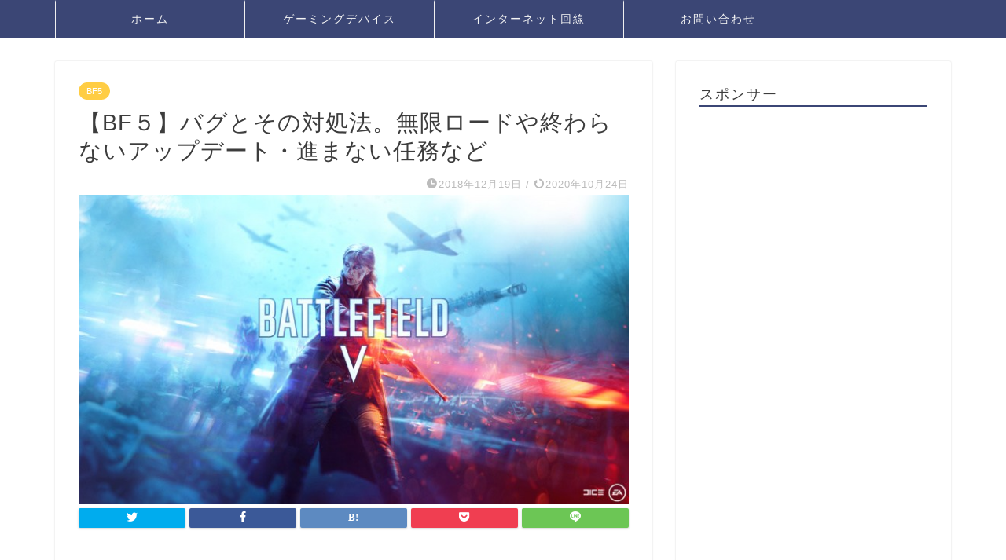

--- FILE ---
content_type: text/html; charset=UTF-8
request_url: https://kikiki-fps.com/bagutaisyohou-450
body_size: 24081
content:
<!DOCTYPE html>
<html lang="ja">
<head prefix="og: http://ogp.me/ns# fb: http://ogp.me/ns/fb# article: http://ogp.me/ns/article#">
<meta charset="utf-8">
<meta http-equiv="X-UA-Compatible" content="IE=edge">
<meta name="viewport" content="width=device-width, initial-scale=1">
<!-- ここからOGP -->
<meta property="og:type" content="blog">
<meta property="og:title" content="【BF５】バグとその対処法。無限ロードや終わらないアップデート・進まない任務など｜きききのゲームぶろぐ"> 
<meta property="og:url" content="https://kikiki-fps.com/bagutaisyohou-450"> 
<meta property="og:description" content="&nbsp; こんにちは！ 今回も、私が大好きなバトルフィールド５（BFV）についてのお話です。 &nbsp; BFV、"> 
<meta property="og:image" content="https://kikiki-fps.com/wp-content/uploads/2018/11/BFV_CampaignArt_StandardBoxArt_16x9_wLogo.jpg">
<meta property="og:site_name" content="きききのゲームぶろぐ">
<meta property="fb:admins" content="">
<meta name="twitter:card" content="summary">
<meta name="twitter:site" content="@kikiki_gameblog">
<!-- ここまでOGP --> 

<meta name="description" itemprop="description" content="&nbsp; こんにちは！ 今回も、私が大好きなバトルフィールド５（BFV）についてのお話です。 &nbsp; BFV、" >
<link rel="shortcut icon" href="https://kikiki-fps.com/wp-content/themes/jin/favicon.ico">
<link rel="canonical" href="https://kikiki-fps.com/bagutaisyohou-450">
<title>【BF５】バグとその対処法。無限ロードや終わらないアップデート・進まない任務など｜きききのゲームぶろぐ</title>
<meta name='robots' content='max-image-preview:large' />

<!-- Google Tag Manager for WordPress by gtm4wp.com -->
<script data-cfasync="false" data-pagespeed-no-defer>
	var gtm4wp_datalayer_name = "dataLayer";
	var dataLayer = dataLayer || [];
</script>
<!-- End Google Tag Manager for WordPress by gtm4wp.com --><link rel='dns-prefetch' href='//ajax.googleapis.com' />
<link rel='dns-prefetch' href='//cdnjs.cloudflare.com' />
<link rel='dns-prefetch' href='//use.fontawesome.com' />
<link rel="alternate" type="application/rss+xml" title="きききのゲームぶろぐ &raquo; フィード" href="https://kikiki-fps.com/feed" />
<link rel="alternate" type="application/rss+xml" title="きききのゲームぶろぐ &raquo; コメントフィード" href="https://kikiki-fps.com/comments/feed" />
<link rel="alternate" type="application/rss+xml" title="きききのゲームぶろぐ &raquo; 【BF５】バグとその対処法。無限ロードや終わらないアップデート・進まない任務など のコメントのフィード" href="https://kikiki-fps.com/bagutaisyohou-450/feed" />
<script type="text/javascript">
window._wpemojiSettings = {"baseUrl":"https:\/\/s.w.org\/images\/core\/emoji\/14.0.0\/72x72\/","ext":".png","svgUrl":"https:\/\/s.w.org\/images\/core\/emoji\/14.0.0\/svg\/","svgExt":".svg","source":{"concatemoji":"https:\/\/kikiki-fps.com\/wp-includes\/js\/wp-emoji-release.min.js?ver=6.1.9"}};
/*! This file is auto-generated */
!function(e,a,t){var n,r,o,i=a.createElement("canvas"),p=i.getContext&&i.getContext("2d");function s(e,t){var a=String.fromCharCode,e=(p.clearRect(0,0,i.width,i.height),p.fillText(a.apply(this,e),0,0),i.toDataURL());return p.clearRect(0,0,i.width,i.height),p.fillText(a.apply(this,t),0,0),e===i.toDataURL()}function c(e){var t=a.createElement("script");t.src=e,t.defer=t.type="text/javascript",a.getElementsByTagName("head")[0].appendChild(t)}for(o=Array("flag","emoji"),t.supports={everything:!0,everythingExceptFlag:!0},r=0;r<o.length;r++)t.supports[o[r]]=function(e){if(p&&p.fillText)switch(p.textBaseline="top",p.font="600 32px Arial",e){case"flag":return s([127987,65039,8205,9895,65039],[127987,65039,8203,9895,65039])?!1:!s([55356,56826,55356,56819],[55356,56826,8203,55356,56819])&&!s([55356,57332,56128,56423,56128,56418,56128,56421,56128,56430,56128,56423,56128,56447],[55356,57332,8203,56128,56423,8203,56128,56418,8203,56128,56421,8203,56128,56430,8203,56128,56423,8203,56128,56447]);case"emoji":return!s([129777,127995,8205,129778,127999],[129777,127995,8203,129778,127999])}return!1}(o[r]),t.supports.everything=t.supports.everything&&t.supports[o[r]],"flag"!==o[r]&&(t.supports.everythingExceptFlag=t.supports.everythingExceptFlag&&t.supports[o[r]]);t.supports.everythingExceptFlag=t.supports.everythingExceptFlag&&!t.supports.flag,t.DOMReady=!1,t.readyCallback=function(){t.DOMReady=!0},t.supports.everything||(n=function(){t.readyCallback()},a.addEventListener?(a.addEventListener("DOMContentLoaded",n,!1),e.addEventListener("load",n,!1)):(e.attachEvent("onload",n),a.attachEvent("onreadystatechange",function(){"complete"===a.readyState&&t.readyCallback()})),(e=t.source||{}).concatemoji?c(e.concatemoji):e.wpemoji&&e.twemoji&&(c(e.twemoji),c(e.wpemoji)))}(window,document,window._wpemojiSettings);
</script>
<style type="text/css">
img.wp-smiley,
img.emoji {
	display: inline !important;
	border: none !important;
	box-shadow: none !important;
	height: 1em !important;
	width: 1em !important;
	margin: 0 0.07em !important;
	vertical-align: -0.1em !important;
	background: none !important;
	padding: 0 !important;
}
</style>
	<link rel='stylesheet' id='wp-block-library-css' href='https://kikiki-fps.com/wp-includes/css/dist/block-library/style.min.css?ver=6.1.9' type='text/css' media='all' />
<link rel='stylesheet' id='classic-theme-styles-css' href='https://kikiki-fps.com/wp-includes/css/classic-themes.min.css?ver=1' type='text/css' media='all' />
<style id='global-styles-inline-css' type='text/css'>
body{--wp--preset--color--black: #000000;--wp--preset--color--cyan-bluish-gray: #abb8c3;--wp--preset--color--white: #ffffff;--wp--preset--color--pale-pink: #f78da7;--wp--preset--color--vivid-red: #cf2e2e;--wp--preset--color--luminous-vivid-orange: #ff6900;--wp--preset--color--luminous-vivid-amber: #fcb900;--wp--preset--color--light-green-cyan: #7bdcb5;--wp--preset--color--vivid-green-cyan: #00d084;--wp--preset--color--pale-cyan-blue: #8ed1fc;--wp--preset--color--vivid-cyan-blue: #0693e3;--wp--preset--color--vivid-purple: #9b51e0;--wp--preset--gradient--vivid-cyan-blue-to-vivid-purple: linear-gradient(135deg,rgba(6,147,227,1) 0%,rgb(155,81,224) 100%);--wp--preset--gradient--light-green-cyan-to-vivid-green-cyan: linear-gradient(135deg,rgb(122,220,180) 0%,rgb(0,208,130) 100%);--wp--preset--gradient--luminous-vivid-amber-to-luminous-vivid-orange: linear-gradient(135deg,rgba(252,185,0,1) 0%,rgba(255,105,0,1) 100%);--wp--preset--gradient--luminous-vivid-orange-to-vivid-red: linear-gradient(135deg,rgba(255,105,0,1) 0%,rgb(207,46,46) 100%);--wp--preset--gradient--very-light-gray-to-cyan-bluish-gray: linear-gradient(135deg,rgb(238,238,238) 0%,rgb(169,184,195) 100%);--wp--preset--gradient--cool-to-warm-spectrum: linear-gradient(135deg,rgb(74,234,220) 0%,rgb(151,120,209) 20%,rgb(207,42,186) 40%,rgb(238,44,130) 60%,rgb(251,105,98) 80%,rgb(254,248,76) 100%);--wp--preset--gradient--blush-light-purple: linear-gradient(135deg,rgb(255,206,236) 0%,rgb(152,150,240) 100%);--wp--preset--gradient--blush-bordeaux: linear-gradient(135deg,rgb(254,205,165) 0%,rgb(254,45,45) 50%,rgb(107,0,62) 100%);--wp--preset--gradient--luminous-dusk: linear-gradient(135deg,rgb(255,203,112) 0%,rgb(199,81,192) 50%,rgb(65,88,208) 100%);--wp--preset--gradient--pale-ocean: linear-gradient(135deg,rgb(255,245,203) 0%,rgb(182,227,212) 50%,rgb(51,167,181) 100%);--wp--preset--gradient--electric-grass: linear-gradient(135deg,rgb(202,248,128) 0%,rgb(113,206,126) 100%);--wp--preset--gradient--midnight: linear-gradient(135deg,rgb(2,3,129) 0%,rgb(40,116,252) 100%);--wp--preset--duotone--dark-grayscale: url('#wp-duotone-dark-grayscale');--wp--preset--duotone--grayscale: url('#wp-duotone-grayscale');--wp--preset--duotone--purple-yellow: url('#wp-duotone-purple-yellow');--wp--preset--duotone--blue-red: url('#wp-duotone-blue-red');--wp--preset--duotone--midnight: url('#wp-duotone-midnight');--wp--preset--duotone--magenta-yellow: url('#wp-duotone-magenta-yellow');--wp--preset--duotone--purple-green: url('#wp-duotone-purple-green');--wp--preset--duotone--blue-orange: url('#wp-duotone-blue-orange');--wp--preset--font-size--small: 13px;--wp--preset--font-size--medium: 20px;--wp--preset--font-size--large: 36px;--wp--preset--font-size--x-large: 42px;--wp--preset--spacing--20: 0.44rem;--wp--preset--spacing--30: 0.67rem;--wp--preset--spacing--40: 1rem;--wp--preset--spacing--50: 1.5rem;--wp--preset--spacing--60: 2.25rem;--wp--preset--spacing--70: 3.38rem;--wp--preset--spacing--80: 5.06rem;}:where(.is-layout-flex){gap: 0.5em;}body .is-layout-flow > .alignleft{float: left;margin-inline-start: 0;margin-inline-end: 2em;}body .is-layout-flow > .alignright{float: right;margin-inline-start: 2em;margin-inline-end: 0;}body .is-layout-flow > .aligncenter{margin-left: auto !important;margin-right: auto !important;}body .is-layout-constrained > .alignleft{float: left;margin-inline-start: 0;margin-inline-end: 2em;}body .is-layout-constrained > .alignright{float: right;margin-inline-start: 2em;margin-inline-end: 0;}body .is-layout-constrained > .aligncenter{margin-left: auto !important;margin-right: auto !important;}body .is-layout-constrained > :where(:not(.alignleft):not(.alignright):not(.alignfull)){max-width: var(--wp--style--global--content-size);margin-left: auto !important;margin-right: auto !important;}body .is-layout-constrained > .alignwide{max-width: var(--wp--style--global--wide-size);}body .is-layout-flex{display: flex;}body .is-layout-flex{flex-wrap: wrap;align-items: center;}body .is-layout-flex > *{margin: 0;}:where(.wp-block-columns.is-layout-flex){gap: 2em;}.has-black-color{color: var(--wp--preset--color--black) !important;}.has-cyan-bluish-gray-color{color: var(--wp--preset--color--cyan-bluish-gray) !important;}.has-white-color{color: var(--wp--preset--color--white) !important;}.has-pale-pink-color{color: var(--wp--preset--color--pale-pink) !important;}.has-vivid-red-color{color: var(--wp--preset--color--vivid-red) !important;}.has-luminous-vivid-orange-color{color: var(--wp--preset--color--luminous-vivid-orange) !important;}.has-luminous-vivid-amber-color{color: var(--wp--preset--color--luminous-vivid-amber) !important;}.has-light-green-cyan-color{color: var(--wp--preset--color--light-green-cyan) !important;}.has-vivid-green-cyan-color{color: var(--wp--preset--color--vivid-green-cyan) !important;}.has-pale-cyan-blue-color{color: var(--wp--preset--color--pale-cyan-blue) !important;}.has-vivid-cyan-blue-color{color: var(--wp--preset--color--vivid-cyan-blue) !important;}.has-vivid-purple-color{color: var(--wp--preset--color--vivid-purple) !important;}.has-black-background-color{background-color: var(--wp--preset--color--black) !important;}.has-cyan-bluish-gray-background-color{background-color: var(--wp--preset--color--cyan-bluish-gray) !important;}.has-white-background-color{background-color: var(--wp--preset--color--white) !important;}.has-pale-pink-background-color{background-color: var(--wp--preset--color--pale-pink) !important;}.has-vivid-red-background-color{background-color: var(--wp--preset--color--vivid-red) !important;}.has-luminous-vivid-orange-background-color{background-color: var(--wp--preset--color--luminous-vivid-orange) !important;}.has-luminous-vivid-amber-background-color{background-color: var(--wp--preset--color--luminous-vivid-amber) !important;}.has-light-green-cyan-background-color{background-color: var(--wp--preset--color--light-green-cyan) !important;}.has-vivid-green-cyan-background-color{background-color: var(--wp--preset--color--vivid-green-cyan) !important;}.has-pale-cyan-blue-background-color{background-color: var(--wp--preset--color--pale-cyan-blue) !important;}.has-vivid-cyan-blue-background-color{background-color: var(--wp--preset--color--vivid-cyan-blue) !important;}.has-vivid-purple-background-color{background-color: var(--wp--preset--color--vivid-purple) !important;}.has-black-border-color{border-color: var(--wp--preset--color--black) !important;}.has-cyan-bluish-gray-border-color{border-color: var(--wp--preset--color--cyan-bluish-gray) !important;}.has-white-border-color{border-color: var(--wp--preset--color--white) !important;}.has-pale-pink-border-color{border-color: var(--wp--preset--color--pale-pink) !important;}.has-vivid-red-border-color{border-color: var(--wp--preset--color--vivid-red) !important;}.has-luminous-vivid-orange-border-color{border-color: var(--wp--preset--color--luminous-vivid-orange) !important;}.has-luminous-vivid-amber-border-color{border-color: var(--wp--preset--color--luminous-vivid-amber) !important;}.has-light-green-cyan-border-color{border-color: var(--wp--preset--color--light-green-cyan) !important;}.has-vivid-green-cyan-border-color{border-color: var(--wp--preset--color--vivid-green-cyan) !important;}.has-pale-cyan-blue-border-color{border-color: var(--wp--preset--color--pale-cyan-blue) !important;}.has-vivid-cyan-blue-border-color{border-color: var(--wp--preset--color--vivid-cyan-blue) !important;}.has-vivid-purple-border-color{border-color: var(--wp--preset--color--vivid-purple) !important;}.has-vivid-cyan-blue-to-vivid-purple-gradient-background{background: var(--wp--preset--gradient--vivid-cyan-blue-to-vivid-purple) !important;}.has-light-green-cyan-to-vivid-green-cyan-gradient-background{background: var(--wp--preset--gradient--light-green-cyan-to-vivid-green-cyan) !important;}.has-luminous-vivid-amber-to-luminous-vivid-orange-gradient-background{background: var(--wp--preset--gradient--luminous-vivid-amber-to-luminous-vivid-orange) !important;}.has-luminous-vivid-orange-to-vivid-red-gradient-background{background: var(--wp--preset--gradient--luminous-vivid-orange-to-vivid-red) !important;}.has-very-light-gray-to-cyan-bluish-gray-gradient-background{background: var(--wp--preset--gradient--very-light-gray-to-cyan-bluish-gray) !important;}.has-cool-to-warm-spectrum-gradient-background{background: var(--wp--preset--gradient--cool-to-warm-spectrum) !important;}.has-blush-light-purple-gradient-background{background: var(--wp--preset--gradient--blush-light-purple) !important;}.has-blush-bordeaux-gradient-background{background: var(--wp--preset--gradient--blush-bordeaux) !important;}.has-luminous-dusk-gradient-background{background: var(--wp--preset--gradient--luminous-dusk) !important;}.has-pale-ocean-gradient-background{background: var(--wp--preset--gradient--pale-ocean) !important;}.has-electric-grass-gradient-background{background: var(--wp--preset--gradient--electric-grass) !important;}.has-midnight-gradient-background{background: var(--wp--preset--gradient--midnight) !important;}.has-small-font-size{font-size: var(--wp--preset--font-size--small) !important;}.has-medium-font-size{font-size: var(--wp--preset--font-size--medium) !important;}.has-large-font-size{font-size: var(--wp--preset--font-size--large) !important;}.has-x-large-font-size{font-size: var(--wp--preset--font-size--x-large) !important;}
.wp-block-navigation a:where(:not(.wp-element-button)){color: inherit;}
:where(.wp-block-columns.is-layout-flex){gap: 2em;}
.wp-block-pullquote{font-size: 1.5em;line-height: 1.6;}
</style>
<link rel='stylesheet' id='contact-form-7-css' href='https://kikiki-fps.com/wp-content/plugins/contact-form-7/includes/css/styles.css?ver=5.7.2' type='text/css' media='all' />
<link rel='stylesheet' id='parent-style-css' href='https://kikiki-fps.com/wp-content/themes/jin/style.css?ver=6.1.9' type='text/css' media='all' />
<link rel='stylesheet' id='theme-style-css' href='https://kikiki-fps.com/wp-content/themes/jin-child/style.css?ver=6.1.9' type='text/css' media='all' />
<link rel='stylesheet' id='fontawesome-style-css' href='https://use.fontawesome.com/releases/v5.6.3/css/all.css?ver=6.1.9' type='text/css' media='all' />
<link rel='stylesheet' id='swiper-style-css' href='https://cdnjs.cloudflare.com/ajax/libs/Swiper/4.0.7/css/swiper.min.css?ver=6.1.9' type='text/css' media='all' />
<script type='text/javascript' src='https://ajax.googleapis.com/ajax/libs/jquery/1.12.4/jquery.min.js?ver=6.1.9' id='jquery-js'></script>
<script type='text/javascript' src='https://kikiki-fps.com/wp-content/plugins/yyi-rinker/js/event-tracking.js?v=1.1.10' id='yyi_rinker_event_tracking_script-js'></script>
<link rel="https://api.w.org/" href="https://kikiki-fps.com/wp-json/" /><link rel="alternate" type="application/json" href="https://kikiki-fps.com/wp-json/wp/v2/posts/450" /><link rel='shortlink' href='https://kikiki-fps.com/?p=450' />
<link rel="alternate" type="application/json+oembed" href="https://kikiki-fps.com/wp-json/oembed/1.0/embed?url=https%3A%2F%2Fkikiki-fps.com%2Fbagutaisyohou-450" />
<link rel="alternate" type="text/xml+oembed" href="https://kikiki-fps.com/wp-json/oembed/1.0/embed?url=https%3A%2F%2Fkikiki-fps.com%2Fbagutaisyohou-450&#038;format=xml" />
<style id='ad-rpm-booster-style-inline-css' type='text/css'>
.related-link-item {
	margin-bottom: 4px;
	clear: both;
}

.related-link-item span {
	margin-right: 5px;
	padding: 1px 5px 1px;
	color: #ffffff;
	background-color: #a28f72;
	border-radius: 3px;
	float: left;
	font-size: 11px;
	line-height: 1.5em;
}

.related-link-item a {
	white-space: nowrap;
	text-overflow: ellipsis;
	display: block;
	overflow: hidden;
	font-size: 13px;
	color: #615139;
	line-height: 1.6em;
}



.scrollUnit01 {
	font-weight: bold;
}

.scrollUnit01 span {
	background-color: #f8ef9a;
}



.entry-read {
	text-align: center;
	margin: 15px 0 15px;
}

.entry-read .entry-read-link {
	background: #f4a722;
	border-radius: 3px;
	color: #ffffff;
	text-decoration: none;
	padding: 15px 65px;
	display: inline-block;
	line-height: 1em;
}


.ad-space {
	margin: 30px auto 20px;
	max-width: 336px;
	text-align: center;
	clear: both;
}



.readmoreBox {
	padding: 10px;
	text-align: center;
}

.readmoreBox .readmoreBtn {
	cursor: pointer;
	width: 50%;
	border-radius: 7px;
	font-weight: normal;
	color: #ffffff;
	background-color: #ec4343;
	text-decoration: none;
	padding: 12px 15px;
}





.page-text::before {
	content: "\A" ;
	white-space: pre ;
}
.page-links {
	padding: 10px;
	text-align: center
}

.page-links .readmoreBtn {
	color: #ffffff;
	background-color: #ec4343;
	width: 50%;
	border-radius: 7px;
	font-weight: bold;
	text-decoration: none;
	padding: 12px 15px;
	display: inline-block;
	line-height: 1em;
	font-size: 16px;
}

.page-links .readmoreBtnDisabled {
	text-decoration: none;
	padding: 15px 65px;
	display: inline-block;
	line-height: 1em;
	width: 50%;
	border-radius: 7px;
	color: #b3b3b3;
	font-weight: normal;
	background: #e5e5e5;
	text-decoration: none;
	padding: 12px 10px;
}



.page-links_t {
	margin: 2px;
	width: 10px;
	padding: 7px 16px;
	font-size: 18px;
	display: inline-block;
	background: #293524;
	color: #FFF;
}

a .page-links_t {
	background: #fff;
	color: #293524;
	font-weight: normal
}


@media (max-width: 768px) {
	.fixHeight {
		height: 0px;
		overflow: hidden;
	}
}

@media (min-width: 769px) {
	.readmoreBox {
		display: none;
	}
}

</style>


<!-- Google Tag Manager for WordPress by gtm4wp.com -->
<!-- GTM Container placement set to footer -->
<script data-cfasync="false" data-pagespeed-no-defer>
	var dataLayer_content = {"pagePostType":"post","pagePostType2":"single-post","pageCategory":["bf-fps","fps"],"pageAttributes":["bfv"],"pagePostAuthor":"kiki_ki1209"};
	dataLayer.push( dataLayer_content );
</script>
<script data-cfasync="false">
(function(w,d,s,l,i){w[l]=w[l]||[];w[l].push({'gtm.start':
new Date().getTime(),event:'gtm.js'});var f=d.getElementsByTagName(s)[0],
j=d.createElement(s),dl=l!='dataLayer'?'&l='+l:'';j.async=true;j.src=
'//www.googletagmanager.com/gtm.'+'js?id='+i+dl;f.parentNode.insertBefore(j,f);
})(window,document,'script','dataLayer','GTM-M532ZMH');
</script>
<!-- End Google Tag Manager -->
<!-- End Google Tag Manager for WordPress by gtm4wp.com --><style>
.yyi-rinker-img-s .yyi-rinker-image {
	width: 56px;
	min-width: 56px;
	margin:auto;
}
.yyi-rinker-img-m .yyi-rinker-image {
	width: 175px;
	min-width: 175px;
	margin:auto;
}
.yyi-rinker-img-l .yyi-rinker-image {
	width: 200px;
	min-width: 200px;
	margin:auto;
}
.yyi-rinker-img-s .yyi-rinker-image img.yyi-rinker-main-img {
	width: auto;
	max-height: 56px;
}
.yyi-rinker-img-m .yyi-rinker-image img.yyi-rinker-main-img {
	width: auto;
	max-height: 170px;
}
.yyi-rinker-img-l .yyi-rinker-image img.yyi-rinker-main-img {
	width: auto;
	max-height: 200px;
}

div.yyi-rinker-contents div.yyi-rinker-box ul.yyi-rinker-links li {
    list-style: none;
}
div.yyi-rinker-contents ul.yyi-rinker-links {
	border: none;
}
div.yyi-rinker-contents ul.yyi-rinker-links li a {
	text-decoration: none;
}
div.yyi-rinker-contents {
    margin: 2em 0;
}
div.yyi-rinker-contents div.yyi-rinker-box {
    display: flex;
    padding: 26px 26px 0;
    border: 3px solid #f5f5f5;
    box-sizing: border-box;
}
@media (min-width: 768px) {
    div.yyi-rinker-contents div.yyi-rinker-box {
        padding: 26px 26px 0;
    }
}
@media (max-width: 767px) {
    div.yyi-rinker-contents div.yyi-rinker-box {
        flex-direction: column;
        padding: 26px 14px 0;
    }
}
div.yyi-rinker-box div.yyi-rinker-image {
    display: flex;
    flex: none;
}
div.yyi-rinker-box div.yyi-rinker-image a {
    display: inline-block;
    height: fit-content;
    margin-bottom: 26px;
}
div.yyi-rinker-image img.yyi-rinker-main-img {
    display: block;
    max-width: 100%;
    height: auto;
}
div.yyi-rinker-img-s img.yyi-rinker-main-img {
    width: 56px;
}
div.yyi-rinker-img-m img.yyi-rinker-main-img {
    width: 120px;
}
div.yyi-rinker-img-l img.yyi-rinker-main-img {
    width: 200px;
}
div.yyi-rinker-box div.yyi-rinker-info {
    display: flex;
    width: 100%;
    flex-direction: column;
}
@media (min-width: 768px) {
    div.yyi-rinker-box div.yyi-rinker-info {
        padding-left: 26px;
    }
}
@media (max-width: 767px) {
    div.yyi-rinker-box div.yyi-rinker-info {
        text-align: center;
    }
}
div.yyi-rinker-info div.yyi-rinker-title a {
    color: #333;
    font-weight: 600;
    font-size: 18px;
    text-decoration: none;
}
div.yyi-rinker-info div.yyi-rinker-detail {
    display: flex;
    flex-direction: column;
    padding: 8px 0 12px;
}
div.yyi-rinker-detail div:not(:last-child) {
    padding-bottom: 8px;
}
div.yyi-rinker-detail div.credit-box {
    font-size: 12px;
}
div.yyi-rinker-detail div.credit-box a {
    text-decoration: underline;
}
div.yyi-rinker-detail div.brand,
div.yyi-rinker-detail div.price-box {
    font-size: 14px;
}
@media (max-width: 767px) {
    div.price-box span.price {
        display: block;
    }
}
div.yyi-rinker-info div.free-text {
    order: 2;
    padding-top: 8px;
    font-size: 16px;
}
div.yyi-rinker-info ul.yyi-rinker-links {
    display: flex;
    flex-wrap: wrap;
    margin: 0 0 14px;
    padding: 0;
    list-style-type: none;
}
div.yyi-rinker-info ul.yyi-rinker-links li {
    display: inherit;
    flex-direction: column;
    align-self: flex-end;
    text-align: center;
}
@media (min-width: 768px) {
    div.yyi-rinker-info ul.yyi-rinker-links li:not(:last-child){
        margin-right: 8px;
    }
    div.yyi-rinker-info ul.yyi-rinker-links li {
        margin-bottom: 12px;
    }
}
@media (max-width: 767px) {
    div.yyi-rinker-info ul.yyi-rinker-links li {
        width: 100%;
        margin-bottom: 10px;
    }
}
ul.yyi-rinker-links li.amazonkindlelink a {
    background-color: #37475a;
}
ul.yyi-rinker-links li.amazonlink a {
    background-color: #f9bf51;
}
ul.yyi-rinker-links li.rakutenlink a {
    background-color: #d53a3a;
}
ul.yyi-rinker-links li.yahoolink a {
    background-color: #76c2f3;
}
ul.yyi-rinker-links li.freelink1 a {
    background-color: #5db49f;
}
ul.yyi-rinker-links li.freelink2 a {
    background-color: #7e77c1;
}
ul.yyi-rinker-links li.freelink3 a {
    background-color: #3974be;
}
ul.yyi-rinker-links li.freelink4 a {
    background-color: #333;
}
ul.yyi-rinker-links a.yyi-rinker-link {
    display: flex;
    position: relative;
    width: 100%;
    min-height: 38px;
    overflow-x: hidden;
    flex-wrap: wrap-reverse;
    justify-content: center;
    align-items: center;
    border-radius: 2px;
    box-shadow: 0 1px 6px 0 rgba(0,0,0,0.12);
    color: #fff;
    font-weight: 600;
    font-size: 14px;
    white-space: nowrap;
    transition: 0.3s ease-out;
    box-sizing: border-box;
}
ul.yyi-rinker-links a.yyi-rinker-link:after {
    position: absolute;
    right: 12px;
    width: 6px;
    height: 6px;
    border-top: 2px solid;
    border-right: 2px solid;
    content: "";
    transform: rotate(45deg);
    box-sizing: border-box;
}
ul.yyi-rinker-links a.yyi-rinker-link:hover {
    box-shadow: 0 4px 6px 2px rgba(0,0,0,0.12);
    transform: translateY(-2px);
}
@media (min-width: 768px) {
    ul.yyi-rinker-links a.yyi-rinker-link {
        padding: 6px 24px;
    }
}
@media (max-width: 767px) {
    ul.yyi-rinker-links a.yyi-rinker-link {
        padding: 10px 24px;
    }
}</style><style>
.yyi-rinker-images {
    display: flex;
    justify-content: center;
    align-items: center;
    position: relative;

}
div.yyi-rinker-image img.yyi-rinker-main-img.hidden {
    display: none;
}

.yyi-rinker-images-arrow {
    cursor: pointer;
    position: absolute;
    top: 50%;
    display: block;
    margin-top: -11px;
    opacity: 0.6;
    width: 22px;
}

.yyi-rinker-images-arrow-left{
    left: -10px;
}
.yyi-rinker-images-arrow-right{
    right: -10px;
}

.yyi-rinker-images-arrow-left.hidden {
    display: none;
}

.yyi-rinker-images-arrow-right.hidden {
    display: none;
}
div.yyi-rinker-contents.yyi-rinker-design-tate  div.yyi-rinker-box{
    flex-direction: column;
}

div.yyi-rinker-contents.yyi-rinker-design-slim div.yyi-rinker-box .yyi-rinker-links {
    flex-direction: column;
}

div.yyi-rinker-contents.yyi-rinker-design-slim div.yyi-rinker-info {
    width: 100%;
}

div.yyi-rinker-contents.yyi-rinker-design-slim .yyi-rinker-title {
    text-align: center;
}

div.yyi-rinker-contents.yyi-rinker-design-slim .yyi-rinker-links {
    text-align: center;
}
div.yyi-rinker-contents.yyi-rinker-design-slim .yyi-rinker-image {
    margin: auto;
}

div.yyi-rinker-contents.yyi-rinker-design-slim div.yyi-rinker-info ul.yyi-rinker-links li {
	align-self: stretch;
}
div.yyi-rinker-contents.yyi-rinker-design-slim div.yyi-rinker-box div.yyi-rinker-info {
	padding: 0;
}
div.yyi-rinker-contents.yyi-rinker-design-slim div.yyi-rinker-box {
	flex-direction: column;
	padding: 14px 5px 0;
}

.yyi-rinker-design-slim div.yyi-rinker-box div.yyi-rinker-info {
	text-align: center;
}

.yyi-rinker-design-slim div.price-box span.price {
	display: block;
}

div.yyi-rinker-contents.yyi-rinker-design-slim div.yyi-rinker-info div.yyi-rinker-title a{
	font-size:16px;
}

div.yyi-rinker-contents.yyi-rinker-design-slim ul.yyi-rinker-links li.amazonkindlelink:before,  div.yyi-rinker-contents.yyi-rinker-design-slim ul.yyi-rinker-links li.amazonlink:before,  div.yyi-rinker-contents.yyi-rinker-design-slim ul.yyi-rinker-links li.rakutenlink:before,  div.yyi-rinker-contents.yyi-rinker-design-slim ul.yyi-rinker-links li.yahoolink:before {
	font-size:12px;
}

div.yyi-rinker-contents.yyi-rinker-design-slim ul.yyi-rinker-links li a {
	font-size: 13px;
}
.entry-content ul.yyi-rinker-links li {
	padding: 0;
}

.yyi-rinker-design-slim div.yyi-rinker-info ul.yyi-rinker-links li {
	width: 100%;
	margin-bottom: 10px;
}
 .yyi-rinker-design-slim ul.yyi-rinker-links a.yyi-rinker-link {
	padding: 10px 24px;
}
/** ver1.9.2 以降追加 **/
.yyi-rinker-contents .yyi-rinker-info {
    padding-left: 10px;
}
.yyi-rinker-img-s .yyi-rinker-image .yyi-rinker-images img{
    max-height: 75px;
}
.yyi-rinker-img-m .yyi-rinker-image .yyi-rinker-images img{
    max-height: 175px;
}
.yyi-rinker-img-l .yyi-rinker-image .yyi-rinker-images img{
    max-height: 200px;
}
div.yyi-rinker-contents div.yyi-rinker-image {
    flex-direction: column;
    align-items: center;
}
div.yyi-rinker-contents ul.yyi-rinker-thumbnails {
    display: flex;
    flex-direction: row;
    flex-wrap : wrap;
    list-style: none;
    border:none;
    padding: 0;
    margin: 5px 0;
}
div.yyi-rinker-contents ul.yyi-rinker-thumbnails li{
    cursor: pointer;
    height: 32px;
    text-align: center;
    vertical-align: middle;
    width: 32px;
    border:none;
    padding: 0;
    margin: 0;
    box-sizing: content-box;
}
div.yyi-rinker-contents ul.yyi-rinker-thumbnails li img {
    vertical-align: middle;
}

div.yyi-rinker-contents ul.yyi-rinker-thumbnails li {
    border: 1px solid #fff;
}
div.yyi-rinker-contents ul.yyi-rinker-thumbnails li.thumb-active {
    border: 1px solid #eee;
}

/* ここから　mini */
div.yyi-rinker-contents.yyi-rinker-design-mini {
    border: none;
    box-shadow: none;
    background-color: transparent;
}

/* ボタン非表示 */
.yyi-rinker-design-mini div.yyi-rinker-info ul.yyi-rinker-links,
.yyi-rinker-design-mini div.yyi-rinker-info .brand,
.yyi-rinker-design-mini div.yyi-rinker-info .price-box {
    display: none;
}

div.yyi-rinker-contents.yyi-rinker-design-mini .credit-box{
    text-align: right;
}

div.yyi-rinker-contents.yyi-rinker-design-mini div.yyi-rinker-info {
    width:100%;
}
.yyi-rinker-design-mini div.yyi-rinker-info div.yyi-rinker-title {
    line-height: 1.2;
    min-height: 2.4em;
    margin-bottom: 0;
}
.yyi-rinker-design-mini div.yyi-rinker-info div.yyi-rinker-title a {
    font-size: 12px;
    text-decoration: none;
    text-decoration: underline;
}
div.yyi-rinker-contents.yyi-rinker-design-mini {
    position: relative;
    max-width: 100%;
    border: none;
    border-radius: 12px;
    box-shadow: 0 1px 6px rgb(0 0 0 / 12%);
    background-color: #fff;
}

div.yyi-rinker-contents.yyi-rinker-design-mini div.yyi-rinker-box {
    border: none;
}

.yyi-rinker-design-mini div.yyi-rinker-image {
    width: 60px;
    min-width: 60px;

}
div.yyi-rinker-design-mini div.yyi-rinker-image img.yyi-rinker-main-img{
    max-height: 3.6em;
}
.yyi-rinker-design-mini div.yyi-rinker-detail div.credit-box {
    font-size: 10px;
}
.yyi-rinker-design-mini div.yyi-rinker-detail div.brand,
.yyi-rinker-design-mini div.yyi-rinker-detail div.price-box {
    font-size: 10px;
}
.yyi-rinker-design-mini div.yyi-rinker-info div.yyi-rinker-detail {
    padding: 0;
}
.yyi-rinker-design-mini div.yyi-rinker-detail div:not(:last-child) {
    padding-bottom: 0;
}
.yyi-rinker-design-mini div.yyi-rinker-box div.yyi-rinker-image a {
    margin-bottom: 16px;
}
@media (min-width: 768px){
    div.yyi-rinker-contents.yyi-rinker-design-mini div.yyi-rinker-box {
        padding: 12px;
    }
    .yyi-rinker-design-mini div.yyi-rinker-box div.yyi-rinker-info {
        justify-content: center;
        padding-left: 24px;
    }
}
@media (max-width: 767px){
    div.yyi-rinker-contents.yyi-rinker-design-mini {
        max-width:100%;
    }
    div.yyi-rinker-contents.yyi-rinker-design-mini div.yyi-rinker-box {
        flex-direction: row;
        padding: 12px;
    }
    .yyi-rinker-design-mini div.yyi-rinker-box div.yyi-rinker-info {
        justify-content: center;
        margin-bottom: 16px;
        padding-left: 16px;
        text-align: left;
    }
}
/* 1.9.5以降 */
div.yyi-rinker-contents {
    position: relative;
    overflow: visible;
}
div.yyi-rinker-contents .yyi-rinker-attention {
    display: inline;
    line-height: 30px;
    position: absolute;
    top: -10px;
    left: -9px;
    min-width: 60px;
    padding: 0;
    height: 30px;
    text-align: center;
    font-weight: 600;
    color: #ffffff;
    background: #fea724;
    z-index: 10;
}

div.yyi-rinker-contents .yyi-rinker-attention span{
    padding: 0 15px;
}

.yyi-rinker-attention-before, .yyi-rinker-attention-after {
	display: inline;
    position: absolute;
    content: '';
}

.yyi-rinker-attention-before {
    bottom: -8px;
    left: 0.1px;
    width: 0;
    height: 0;
    border-top: 9px solid;
    border-top-color: inherit;
    border-left: 9px solid transparent;
    z-index: 1;
}

.yyi-rinker-attention-after {
    top: 0;
    right: -14.5px;
    width: 0;
    height: 0;
    border-top: 15px solid transparent;
    border-bottom: 15px solid transparent;
    border-left: 15px solid;
    border-left-color: inherit;
}

div.yyi-rinker-contents .yyi-rinker-attention.attention_desing_circle{
    display: flex;
    position: absolute;
 	top: -20px;
    left: -20px;
    width: 60px;
    height: 60px;
    min-width: auto;
    min-height: auto;
    justify-content: center;
    align-items: center;
    border-radius: 50%;
    color: #fff;
    background: #fea724;
    font-weight: 600;
    font-size: 17px;
}

div.yyi-rinker-contents.yyi-rinker-design-mini .yyi-rinker-attention.attention_desing_circle{
    top: -18px;
    left: -18px;
    width: 36px;
    height: 36px;
    font-size: 12px;
}


div.yyi-rinker-contents .yyi-rinker-attention.attention_desing_circle{
}

div.yyi-rinker-contents .yyi-rinker-attention.attention_desing_circle span {
	padding: 0;
}

div.yyi-rinker-contents .yyi-rinker-attention.attention_desing_circle .yyi-rinker-attention-after,
div.yyi-rinker-contents .yyi-rinker-attention.attention_desing_circle .yyi-rinker-attention-before{
	display: none;
}

</style>	<style type="text/css">
		#wrapper{
							background-color: #fff;
				background-image: url();
					}
		.related-entry-headline-text span:before,
		#comment-title span:before,
		#reply-title span:before{
			background-color: #3b4675;
			border-color: #3b4675!important;
		}
		
		#breadcrumb:after,
		#page-top a{	
			background-color: #3b4675;
		}
				footer{
			background-color: #3b4675;
		}
		.footer-inner a,
		#copyright,
		#copyright-center{
			border-color: #fff!important;
			color: #fff!important;
		}
		#footer-widget-area
		{
			border-color: #fff!important;
		}
				.page-top-footer a{
			color: #3b4675!important;
		}
				#breadcrumb ul li,
		#breadcrumb ul li a{
			color: #3b4675!important;
		}
		
		body,
		a,
		a:link,
		a:visited,
		.my-profile,
		.widgettitle,
		.tabBtn-mag label{
			color: #3d3d3d;
		}
		a:hover{
			color: #008db7;
		}
						.widget_nav_menu ul > li > a:before,
		.widget_categories ul > li > a:before,
		.widget_pages ul > li > a:before,
		.widget_recent_entries ul > li > a:before,
		.widget_archive ul > li > a:before,
		.widget_archive form:after,
		.widget_categories form:after,
		.widget_nav_menu ul > li > ul.sub-menu > li > a:before,
		.widget_categories ul > li > .children > li > a:before,
		.widget_pages ul > li > .children > li > a:before,
		.widget_nav_menu ul > li > ul.sub-menu > li > ul.sub-menu li > a:before,
		.widget_categories ul > li > .children > li > .children li > a:before,
		.widget_pages ul > li > .children > li > .children li > a:before{
			color: #3b4675;
		}
		.widget_nav_menu ul .sub-menu .sub-menu li a:before{
			background-color: #3d3d3d!important;
		}
		footer .footer-widget,
		footer .footer-widget a,
		footer .footer-widget ul li,
		.footer-widget.widget_nav_menu ul > li > a:before,
		.footer-widget.widget_categories ul > li > a:before,
		.footer-widget.widget_recent_entries ul > li > a:before,
		.footer-widget.widget_pages ul > li > a:before,
		.footer-widget.widget_archive ul > li > a:before,
		footer .widget_tag_cloud .tagcloud a:before{
			color: #fff!important;
			border-color: #fff!important;
		}
		footer .footer-widget .widgettitle{
			color: #fff!important;
			border-color: #ffcd44!important;
		}
		footer .widget_nav_menu ul .children .children li a:before,
		footer .widget_categories ul .children .children li a:before,
		footer .widget_nav_menu ul .sub-menu .sub-menu li a:before{
			background-color: #fff!important;
		}
		#drawernav a:hover,
		.post-list-title,
		#prev-next p,
		#toc_container .toc_list li a{
			color: #3d3d3d!important;
		}
		
		#header-box{
			background-color: #3b4675;
		}
						@media (min-width: 768px) {
		#header-box .header-box10-bg:before,
		#header-box .header-box11-bg:before{
			border-radius: 2px;
		}
		}
										@media (min-width: 768px) {
			.top-image-meta{
				margin-top: calc(0px - 30px);
			}
		}
		@media (min-width: 1200px) {
			.top-image-meta{
				margin-top: calc(0px);
			}
		}
				.pickup-contents:before{
			background-color: #3b4675!important;
		}
		
		.main-image-text{
			color: #555;
		}
		.main-image-text-sub{
			color: #555;
		}
		
				@media (min-width: 481px) {
			#site-info{
				padding-top: 15px!important;
				padding-bottom: 15px!important;
			}
		}
		
		#site-info span a{
			color: #f4f4f4!important;
		}
		
				#headmenu .headsns .line a svg{
			fill: #f4f4f4!important;
		}
		#headmenu .headsns a,
		#headmenu{
			color: #f4f4f4!important;
			border-color:#f4f4f4!important;
		}
						.profile-follow .line-sns a svg{
			fill: #3b4675!important;
		}
		.profile-follow .line-sns a:hover svg{
			fill: #ffcd44!important;
		}
		.profile-follow a{
			color: #3b4675!important;
			border-color:#3b4675!important;
		}
		.profile-follow a:hover,
		#headmenu .headsns a:hover{
			color:#ffcd44!important;
			border-color:#ffcd44!important;
		}
				.search-box:hover{
			color:#ffcd44!important;
			border-color:#ffcd44!important;
		}
				#header #headmenu .headsns .line a:hover svg{
			fill:#ffcd44!important;
		}
		.cps-icon-bar,
		#navtoggle:checked + .sp-menu-open .cps-icon-bar{
			background-color: #f4f4f4;
		}
		#nav-container{
			background-color: #3b4675;
		}
		.menu-box .menu-item svg{
			fill:#f4f4f4;
		}
		#drawernav ul.menu-box > li > a,
		#drawernav2 ul.menu-box > li > a,
		#drawernav3 ul.menu-box > li > a,
		#drawernav4 ul.menu-box > li > a,
		#drawernav5 ul.menu-box > li > a,
		#drawernav ul.menu-box > li.menu-item-has-children:after,
		#drawernav2 ul.menu-box > li.menu-item-has-children:after,
		#drawernav3 ul.menu-box > li.menu-item-has-children:after,
		#drawernav4 ul.menu-box > li.menu-item-has-children:after,
		#drawernav5 ul.menu-box > li.menu-item-has-children:after{
			color: #f4f4f4!important;
		}
		#drawernav ul.menu-box li a,
		#drawernav2 ul.menu-box li a,
		#drawernav3 ul.menu-box li a,
		#drawernav4 ul.menu-box li a,
		#drawernav5 ul.menu-box li a{
			font-size: 14px!important;
		}
		#drawernav3 ul.menu-box > li{
			color: #3d3d3d!important;
		}
		#drawernav4 .menu-box > .menu-item > a:after,
		#drawernav3 .menu-box > .menu-item > a:after,
		#drawernav .menu-box > .menu-item > a:after{
			background-color: #f4f4f4!important;
		}
		#drawernav2 .menu-box > .menu-item:hover,
		#drawernav5 .menu-box > .menu-item:hover{
			border-top-color: #3b4675!important;
		}
				.cps-info-bar a{
			background-color: #ffcd44!important;
		}
				@media (min-width: 768px) {
			.post-list-mag .post-list-item:not(:nth-child(2n)){
				margin-right: 2.6%;
			}
		}
				@media (min-width: 768px) {
			#tab-1:checked ~ .tabBtn-mag li [for="tab-1"]:after,
			#tab-2:checked ~ .tabBtn-mag li [for="tab-2"]:after,
			#tab-3:checked ~ .tabBtn-mag li [for="tab-3"]:after,
			#tab-4:checked ~ .tabBtn-mag li [for="tab-4"]:after{
				border-top-color: #3b4675!important;
			}
			.tabBtn-mag label{
				border-bottom-color: #3b4675!important;
			}
		}
		#tab-1:checked ~ .tabBtn-mag li [for="tab-1"],
		#tab-2:checked ~ .tabBtn-mag li [for="tab-2"],
		#tab-3:checked ~ .tabBtn-mag li [for="tab-3"],
		#tab-4:checked ~ .tabBtn-mag li [for="tab-4"],
		#prev-next a.next:after,
		#prev-next a.prev:after,
		.more-cat-button a:hover span:before{
			background-color: #3b4675!important;
		}
		

		.swiper-slide .post-list-cat,
		.post-list-mag .post-list-cat,
		.post-list-mag3col .post-list-cat,
		.post-list-mag-sp1col .post-list-cat,
		.swiper-pagination-bullet-active,
		.pickup-cat,
		.post-list .post-list-cat,
		#breadcrumb .bcHome a:hover span:before,
		.popular-item:nth-child(1) .pop-num,
		.popular-item:nth-child(2) .pop-num,
		.popular-item:nth-child(3) .pop-num{
			background-color: #ffcd44!important;
		}
		.sidebar-btn a,
		.profile-sns-menu{
			background-color: #ffcd44!important;
		}
		.sp-sns-menu a,
		.pickup-contents-box a:hover .pickup-title{
			border-color: #3b4675!important;
			color: #3b4675!important;
		}
				.pro-line svg{
			fill: #3b4675!important;
		}
		.cps-post-cat a,
		.meta-cat,
		.popular-cat{
			background-color: #ffcd44!important;
			border-color: #ffcd44!important;
		}
		.tagicon,
		.tag-box a,
		#toc_container .toc_list > li,
		#toc_container .toc_title{
			color: #3b4675!important;
		}
		.widget_tag_cloud a::before{
			color: #3d3d3d!important;
		}
		.tag-box a,
		#toc_container:before{
			border-color: #3b4675!important;
		}
		.cps-post-cat a:hover{
			color: #008db7!important;
		}
		.pagination li:not([class*="current"]) a:hover,
		.widget_tag_cloud a:hover{
			background-color: #3b4675!important;
		}
		.pagination li:not([class*="current"]) a:hover{
			opacity: 0.5!important;
		}
		.pagination li.current a{
			background-color: #3b4675!important;
			border-color: #3b4675!important;
		}
		.nextpage a:hover span {
			color: #3b4675!important;
			border-color: #3b4675!important;
		}
		.cta-content:before{
			background-color: #6FBFCA!important;
		}
		.cta-text,
		.info-title{
			color: #fff!important;
		}
		#footer-widget-area.footer_style1 .widgettitle{
			border-color: #ffcd44!important;
		}
		.sidebar_style1 .widgettitle,
		.sidebar_style5 .widgettitle{
			border-color: #3b4675!important;
		}
		.sidebar_style2 .widgettitle,
		.sidebar_style4 .widgettitle,
		.sidebar_style6 .widgettitle,
		#home-bottom-widget .widgettitle,
		#home-top-widget .widgettitle,
		#post-bottom-widget .widgettitle,
		#post-top-widget .widgettitle{
			background-color: #3b4675!important;
		}
		#home-bottom-widget .widget_search .search-box input[type="submit"],
		#home-top-widget .widget_search .search-box input[type="submit"],
		#post-bottom-widget .widget_search .search-box input[type="submit"],
		#post-top-widget .widget_search .search-box input[type="submit"]{
			background-color: #ffcd44!important;
		}
		
		.tn-logo-size{
			font-size: 160%!important;
		}
		@media (min-width: 481px) {
		.tn-logo-size img{
			width: calc(160%*0.5)!important;
		}
		}
		@media (min-width: 768px) {
		.tn-logo-size img{
			width: calc(160%*2.2)!important;
		}
		}
		@media (min-width: 1200px) {
		.tn-logo-size img{
			width: 160%!important;
		}
		}
		.sp-logo-size{
			font-size: 100%!important;
		}
		.sp-logo-size img{
			width: 100%!important;
		}
				.cps-post-main ul > li:before,
		.cps-post-main ol > li:before{
			background-color: #ffcd44!important;
		}
		.profile-card .profile-title{
			background-color: #3b4675!important;
		}
		.profile-card{
			border-color: #3b4675!important;
		}
		.cps-post-main a{
			color:#008db7;
		}
		.cps-post-main .marker{
			background: -webkit-linear-gradient( transparent 60%, #ffcedb 0% ) ;
			background: linear-gradient( transparent 60%, #ffcedb 0% ) ;
		}
		.cps-post-main .marker2{
			background: -webkit-linear-gradient( transparent 60%, #a9eaf2 0% ) ;
			background: linear-gradient( transparent 60%, #a9eaf2 0% ) ;
		}
		.cps-post-main .jic-sc{
			color:#e9546b;
		}
		
		
		.simple-box1{
			border-color:#ef9b9b!important;
		}
		.simple-box2{
			border-color:#f2bf7d!important;
		}
		.simple-box3{
			border-color:#b5e28a!important;
		}
		.simple-box4{
			border-color:#7badd8!important;
		}
		.simple-box4:before{
			background-color: #7badd8;
		}
		.simple-box5{
			border-color:#e896c7!important;
		}
		.simple-box5:before{
			background-color: #e896c7;
		}
		.simple-box6{
			background-color:#fffdef!important;
		}
		.simple-box7{
			border-color:#def1f9!important;
		}
		.simple-box7:before{
			background-color:#def1f9!important;
		}
		.simple-box8{
			border-color:#96ddc1!important;
		}
		.simple-box8:before{
			background-color:#96ddc1!important;
		}
		.simple-box9:before{
			background-color:#e1c0e8!important;
		}
				.simple-box9:after{
			border-color:#e1c0e8 #e1c0e8 #fff #fff!important;
		}
				
		.kaisetsu-box1:before,
		.kaisetsu-box1-title{
			background-color:#ffb49e!important;
		}
		.kaisetsu-box2{
			border-color:#89c2f4!important;
		}
		.kaisetsu-box2-title{
			background-color:#89c2f4!important;
		}
		.kaisetsu-box4{
			border-color:#ea91a9!important;
		}
		.kaisetsu-box4-title{
			background-color:#ea91a9!important;
		}
		.kaisetsu-box5:before{
			background-color:#57b3ba!important;
		}
		.kaisetsu-box5-title{
			background-color:#57b3ba!important;
		}
		
		.concept-box1{
			border-color:#85db8f!important;
		}
		.concept-box1:after{
			background-color:#85db8f!important;
		}
		.concept-box1:before{
			content:"ポイント"!important;
			color:#85db8f!important;
		}
		.concept-box2{
			border-color:#f7cf6a!important;
		}
		.concept-box2:after{
			background-color:#f7cf6a!important;
		}
		.concept-box2:before{
			content:"注意点"!important;
			color:#f7cf6a!important;
		}
		.concept-box3{
			border-color:#86cee8!important;
		}
		.concept-box3:after{
			background-color:#86cee8!important;
		}
		.concept-box3:before{
			content:"良い例"!important;
			color:#86cee8!important;
		}
		.concept-box4{
			border-color:#ed8989!important;
		}
		.concept-box4:after{
			background-color:#ed8989!important;
		}
		.concept-box4:before{
			content:"悪い例"!important;
			color:#ed8989!important;
		}
		.concept-box5{
			border-color:#9e9e9e!important;
		}
		.concept-box5:after{
			background-color:#9e9e9e!important;
		}
		.concept-box5:before{
			content:"参考"!important;
			color:#9e9e9e!important;
		}
		.concept-box6{
			border-color:#8eaced!important;
		}
		.concept-box6:after{
			background-color:#8eaced!important;
		}
		.concept-box6:before{
			content:"メモ"!important;
			color:#8eaced!important;
		}
		
		.innerlink-box1,
		.blog-card{
			border-color:#73bc9b!important;
		}
		.innerlink-box1-title{
			background-color:#73bc9b!important;
			border-color:#73bc9b!important;
		}
		.innerlink-box1:before,
		.blog-card-hl-box{
			background-color:#73bc9b!important;
		}
				
		.jin-ac-box01-title::after{
			color: #3b4675;
		}
		
		.color-button01 a,
		.color-button01 a:hover,
		.color-button01:before{
			background-color: #008db7!important;
		}
		.top-image-btn-color a,
		.top-image-btn-color a:hover,
		.top-image-btn-color:before{
			background-color: #ffcd44!important;
		}
		.color-button02 a,
		.color-button02 a:hover,
		.color-button02:before{
			background-color: #d9333f!important;
		}
		
		.color-button01-big a,
		.color-button01-big a:hover,
		.color-button01-big:before{
			background-color: #3296d1!important;
		}
		.color-button01-big a,
		.color-button01-big:before{
			border-radius: 5px!important;
		}
		.color-button01-big a{
			padding-top: 20px!important;
			padding-bottom: 20px!important;
		}
		
		.color-button02-big a,
		.color-button02-big a:hover,
		.color-button02-big:before{
			background-color: #d9333f!important;
		}
		.color-button02-big a,
		.color-button02-big:before{
			border-radius: 5px!important;
		}
		.color-button02-big a{
			padding-top: 20px!important;
			padding-bottom: 20px!important;
		}
				.color-button01-big{
			width: 75%!important;
		}
		.color-button02-big{
			width: 5%!important;
		}
				
		
					.top-image-btn-color:before,
			.color-button01:before,
			.color-button02:before,
			.color-button01-big:before,
			.color-button02-big:before{
				bottom: -1px;
				left: -1px;
				width: 100%;
				height: 100%;
				border-radius: 6px;
				box-shadow: 0px 1px 5px 0px rgba(0, 0, 0, 0.25);
				-webkit-transition: all .4s;
				transition: all .4s;
			}
			.top-image-btn-color a:hover,
			.color-button01 a:hover,
			.color-button02 a:hover,
			.color-button01-big a:hover,
			.color-button02-big a:hover{
				-webkit-transform: translateY(2px);
				transform: translateY(2px);
				-webkit-filter: brightness(0.95);
				 filter: brightness(0.95);
			}
			.top-image-btn-color:hover:before,
			.color-button01:hover:before,
			.color-button02:hover:before,
			.color-button01-big:hover:before,
			.color-button02-big:hover:before{
				-webkit-transform: translateY(2px);
				transform: translateY(2px);
				box-shadow: none!important;
			}
				
		.h2-style01 h2,
		.h2-style02 h2:before,
		.h2-style03 h2,
		.h2-style04 h2:before,
		.h2-style05 h2,
		.h2-style07 h2:before,
		.h2-style07 h2:after,
		.h3-style03 h3:before,
		.h3-style02 h3:before,
		.h3-style05 h3:before,
		.h3-style07 h3:before,
		.h2-style08 h2:after,
		.h2-style10 h2:before,
		.h2-style10 h2:after,
		.h3-style02 h3:after,
		.h4-style02 h4:before{
			background-color: #3b4675!important;
		}
		.h3-style01 h3,
		.h3-style04 h3,
		.h3-style05 h3,
		.h3-style06 h3,
		.h4-style01 h4,
		.h2-style02 h2,
		.h2-style08 h2,
		.h2-style08 h2:before,
		.h2-style09 h2,
		.h4-style03 h4{
			border-color: #3b4675!important;
		}
		.h2-style05 h2:before{
			border-top-color: #3b4675!important;
		}
		.h2-style06 h2:before,
		.sidebar_style3 .widgettitle:after{
			background-image: linear-gradient(
				-45deg,
				transparent 25%,
				#3b4675 25%,
				#3b4675 50%,
				transparent 50%,
				transparent 75%,
				#3b4675 75%,
				#3b4675			);
		}
				.jin-h2-icons.h2-style02 h2 .jic:before,
		.jin-h2-icons.h2-style04 h2 .jic:before,
		.jin-h2-icons.h2-style06 h2 .jic:before,
		.jin-h2-icons.h2-style07 h2 .jic:before,
		.jin-h2-icons.h2-style08 h2 .jic:before,
		.jin-h2-icons.h2-style09 h2 .jic:before,
		.jin-h2-icons.h2-style10 h2 .jic:before,
		.jin-h3-icons.h3-style01 h3 .jic:before,
		.jin-h3-icons.h3-style02 h3 .jic:before,
		.jin-h3-icons.h3-style03 h3 .jic:before,
		.jin-h3-icons.h3-style04 h3 .jic:before,
		.jin-h3-icons.h3-style05 h3 .jic:before,
		.jin-h3-icons.h3-style06 h3 .jic:before,
		.jin-h3-icons.h3-style07 h3 .jic:before,
		.jin-h4-icons.h4-style01 h4 .jic:before,
		.jin-h4-icons.h4-style02 h4 .jic:before,
		.jin-h4-icons.h4-style03 h4 .jic:before,
		.jin-h4-icons.h4-style04 h4 .jic:before{
			color:#3b4675;
		}
		
		@media all and (-ms-high-contrast:none){
			*::-ms-backdrop, .color-button01:before,
			.color-button02:before,
			.color-button01-big:before,
			.color-button02-big:before{
				background-color: #595857!important;
			}
		}
		
		.jin-lp-h2 h2,
		.jin-lp-h2 h2{
			background-color: transparent!important;
			border-color: transparent!important;
			color: #3d3d3d!important;
		}
		.jincolumn-h3style2{
			border-color:#3b4675!important;
		}
		.jinlph2-style1 h2:first-letter{
			color:#3b4675!important;
		}
		.jinlph2-style2 h2,
		.jinlph2-style3 h2{
			border-color:#3b4675!important;
		}
		.jin-photo-title .jin-fusen1-down,
		.jin-photo-title .jin-fusen1-even,
		.jin-photo-title .jin-fusen1-up{
			border-left-color:#3b4675;
		}
		.jin-photo-title .jin-fusen2,
		.jin-photo-title .jin-fusen3{
			background-color:#3b4675;
		}
		.jin-photo-title .jin-fusen2:before,
		.jin-photo-title .jin-fusen3:before {
			border-top-color: #3b4675;
		}
		.has-huge-font-size{
			font-size:42px!important;
		}
		.has-large-font-size{
			font-size:36px!important;
		}
		.has-medium-font-size{
			font-size:20px!important;
		}
		.has-normal-font-size{
			font-size:16px!important;
		}
		.has-small-font-size{
			font-size:13px!important;
		}
		
		
	</style>
	<style type="text/css">
		/*<!-- rtoc -->*/
		.rtoc-mokuji-content {
			background-color: #ffffff;
		}

		.rtoc-mokuji-content.frame1 {
			border: 1px solid #3b4675;
		}

		.rtoc-mokuji-content #rtoc-mokuji-title {
			color: #3b4675;
		}

		.rtoc-mokuji-content .rtoc-mokuji li>a {
			color: #333333;
		}

		.rtoc-mokuji-content .mokuji_ul.level-1>.rtoc-item::before {
			background-color: #3b4675 !important;
		}

		.rtoc-mokuji-content .mokuji_ul.level-2>.rtoc-item::before {
			background-color: #3b4675 !important;
		}

		.rtoc-mokuji-content.frame2::before,
		.rtoc-mokuji-content.frame3,
		.rtoc-mokuji-content.frame4,
		.rtoc-mokuji-content.frame5 {
			border-color: #3b4675 !important;
		}

		.rtoc-mokuji-content.frame5::before,
		.rtoc-mokuji-content.frame5::after {
			background-color: #3b4675;
		}

		.widget_block #rtoc-mokuji-wrapper .rtoc-mokuji.level-1 .rtoc-item.rtoc-current:after,
		.widget #rtoc-mokuji-wrapper .rtoc-mokuji.level-1 .rtoc-item.rtoc-current:after,
		#scrollad #rtoc-mokuji-wrapper .rtoc-mokuji.level-1 .rtoc-item.rtoc-current:after,
		#sideBarTracking #rtoc-mokuji-wrapper .rtoc-mokuji.level-1 .rtoc-item.rtoc-current:after {
			background-color: #3b4675 !important;
		}

		.cls-1,
		.cls-2 {
			stroke: #3b4675;
		}

		.rtoc-mokuji-content .decimal_ol.level-2>.rtoc-item::before,
		.rtoc-mokuji-content .mokuji_ol.level-2>.rtoc-item::before,
		.rtoc-mokuji-content .decimal_ol.level-2>.rtoc-item::after,
		.rtoc-mokuji-content .decimal_ol.level-2>.rtoc-item::after {
			color: #3b4675;
			background-color: #3b4675;
		}

		.rtoc-mokuji-content .rtoc-mokuji.level-1>.rtoc-item::before {
			color: #3b4675;
		}

		.rtoc-mokuji-content .decimal_ol>.rtoc-item::after {
			background-color: #3b4675;
		}

		.rtoc-mokuji-content .decimal_ol>.rtoc-item::before {
			color: #3b4675;
		}

		/*rtoc_return*/
		#rtoc_return a::before {
			background-image: url(https://kikiki-fps.com/wp-content/plugins/rich-table-of-content/include/../img/rtoc_return.png);
		}

		#rtoc_return a {
			background-color: #3b4675 !important;
		}

		/* アクセントポイント */
		.rtoc-mokuji-content .level-1>.rtoc-item #rtocAC.accent-point::after {
			background-color: #3b4675;
		}

		.rtoc-mokuji-content .level-2>.rtoc-item #rtocAC.accent-point::after {
			background-color: #3b4675;
		}

		/* rtoc_addon */
			</style>
				<style type="text/css">
				.rtoc-mokuji-content #rtoc-mokuji-title {
					color: ;
				}

				.rtoc-mokuji-content.frame2::before,
				.rtoc-mokuji-content.frame3,
				.rtoc-mokuji-content.frame4,
				.rtoc-mokuji-content.frame5 {
					border-color: ;
				}

				.rtoc-mokuji-content .decimal_ol>.rtoc-item::before,
				.rtoc-mokuji-content .decimal_ol.level-2>.rtoc-item::before,
				.rtoc-mokuji-content .mokuji_ol>.rtoc-item::before {
					color: ;
				}

				.rtoc-mokuji-content .decimal_ol>.rtoc-item::after,
				.rtoc-mokuji-content .decimal_ol>.rtoc-item::after,
				.rtoc-mokuji-content .mokuji_ul.level-1>.rtoc-item::before,
				.rtoc-mokuji-content .mokuji_ul.level-2>.rtoc-item::before {
					background-color:  !important;
				}

							</style>
		<style type="text/css" id="wp-custom-css">
			/*ボタン1のカスタマイズ -縦:20px 横100px*/
.color-button01 a{
padding:5px 25px;
}

/*ボタン2のカスタマイズ -縦:20px 横100px*/
.color-button02 a{
padding:5px 25px; 
}

.page-id-5422 .fixed-content {
display: none;
}

.page-id-5672 .fixed-content {
display: none;
}		</style>
		<noscript><style id="rocket-lazyload-nojs-css">.rll-youtube-player, [data-lazy-src]{display:none !important;}</style></noscript>	
<!--カエレバCSS-->
<!--アプリーチCSS-->

<!-- Global site tag (gtag.js) - Google Analytics -->
<script async src="https://www.googletagmanager.com/gtag/js?id=UA-129038023-1"></script>
<script>
  window.dataLayer = window.dataLayer || [];
  function gtag(){dataLayer.push(arguments);}
  gtag('js', new Date());

  gtag('config', 'UA-129038023-1');
</script>
<!-- Google Tag Manager -->
<script>(function(w,d,s,l,i){w[l]=w[l]||[];w[l].push({'gtm.start':
new Date().getTime(),event:'gtm.js'});var f=d.getElementsByTagName(s)[0],
j=d.createElement(s),dl=l!='dataLayer'?'&l='+l:'';j.async=true;j.src=
'https://www.googletagmanager.com/gtm.js?id='+i+dl;f.parentNode.insertBefore(j,f);
})(window,document,'script','dataLayer','GTM-M532ZMH');</script>
<!-- End Google Tag Manager -->
</head>
<body class="post-template-default single single-post postid-450 single-format-standard" id="nofont-style">


<div id="wrapper">

		
	<div id="scroll-content" class="animate">
	
		<!--ヘッダー-->

								
	<!--グローバルナビゲーション layout1-->
	
	<div id="nav-container" class="header-style8-animate animate">
		<div class="header-style6-box">
			<div id="drawernav5" class="ef">
				<nav class="fixed-content"><ul class="menu-box"><li class="menu-item menu-item-type-custom menu-item-object-custom menu-item-home menu-item-4946"><a href="https://kikiki-fps.com">ホーム</a></li>
<li class="menu-item menu-item-type-taxonomy menu-item-object-category menu-item-4948"><a href="https://kikiki-fps.com/category/gaming-device">ゲーミングデバイス</a></li>
<li class="menu-item menu-item-type-taxonomy menu-item-object-category menu-item-4949"><a href="https://kikiki-fps.com/category/%e5%9b%9e%e7%b7%9a">インターネット回線</a></li>
<li class="menu-item menu-item-type-post_type menu-item-object-page menu-item-4947"><a href="https://kikiki-fps.com/toiawase">お問い合わせ</a></li>
</ul></nav>			</div>

					</div>
	</div>
		<!--グローバルナビゲーション layout1-->


	

	
	<!--ヘッダー画像-->
													<!--ヘッダー画像-->

		
		<!--ヘッダー-->

		<div class="clearfix"></div>

			
														
		
	<div id="contents">

		<!--メインコンテンツ-->
			<main id="main-contents" class="main-contents article_style1 animate" itemprop="mainContentOfPage">
				
								
				<section class="cps-post-box hentry">
																	<article class="cps-post">
							<header class="cps-post-header">
																<span class="cps-post-cat category-bf-fps" itemprop="keywords"><a href="https://kikiki-fps.com/category/bf-fps" style="background-color:!important;">BF5</a></span>
																<h1 class="cps-post-title entry-title" itemprop="headline">【BF５】バグとその対処法。無限ロードや終わらないアップデート・進まない任務など</h1>
								<div class="cps-post-meta vcard">
									<span class="writer fn" itemprop="author" itemscope itemtype="https://schema.org/Person"><span itemprop="name">kiki_ki1209</span></span>
									<span class="cps-post-date-box">
												<span class="cps-post-date"><i class="jic jin-ifont-watch" aria-hidden="true"></i>&nbsp;<time class="entry-date date published" datetime="2018-12-19T09:14:33+09:00">2018年12月19日</time></span>
	<span class="timeslash"> /</span>
	<time class="entry-date date updated" datetime="2020-10-24T09:48:43+09:00"><span class="cps-post-date"><i class="jic jin-ifont-reload" aria-hidden="true"></i>&nbsp;2020年10月24日</span></time>
										</span>
								</div>
								
							</header>
																																													<div class="cps-post-thumb jin-thumb-original" itemscope itemtype="https://schema.org/ImageObject">
												<img src="[data-uri]" data-lazy-type="image" data-lazy-src="https://kikiki-fps.com/wp-content/uploads/2018/11/BFV_CampaignArt_StandardBoxArt_16x9_wLogo.jpg" class="lazy lazy-hidden attachment-large_size size-large_size wp-post-image" alt="" decoding="async" width ="720" height ="405" /><noscript><img src="https://kikiki-fps.com/wp-content/uploads/2018/11/BFV_CampaignArt_StandardBoxArt_16x9_wLogo.jpg" class="attachment-large_size size-large_size wp-post-image" alt="" decoding="async" width ="720" height ="405" /></noscript>											</div>
																																																										<div class="share-top sns-design-type01">
	<div class="sns-top">
		<ol>
			<!--ツイートボタン-->
							<li class="twitter"><a href="https://twitter.com/share?url=https%3A%2F%2Fkikiki-fps.com%2Fbagutaisyohou-450&text=%E3%80%90BF%EF%BC%95%E3%80%91%E3%83%90%E3%82%B0%E3%81%A8%E3%81%9D%E3%81%AE%E5%AF%BE%E5%87%A6%E6%B3%95%E3%80%82%E7%84%A1%E9%99%90%E3%83%AD%E3%83%BC%E3%83%89%E3%82%84%E7%B5%82%E3%82%8F%E3%82%89%E3%81%AA%E3%81%84%E3%82%A2%E3%83%83%E3%83%97%E3%83%87%E3%83%BC%E3%83%88%E3%83%BB%E9%80%B2%E3%81%BE%E3%81%AA%E3%81%84%E4%BB%BB%E5%8B%99%E3%81%AA%E3%81%A9 - きききのゲームぶろぐ&via=kikiki_gameblog&related=kikiki_gameblog"><i class="jic jin-ifont-twitter"></i></a>
				</li>
						<!--Facebookボタン-->
							<li class="facebook">
				<a href="https://www.facebook.com/sharer.php?src=bm&u=https%3A%2F%2Fkikiki-fps.com%2Fbagutaisyohou-450&t=%E3%80%90BF%EF%BC%95%E3%80%91%E3%83%90%E3%82%B0%E3%81%A8%E3%81%9D%E3%81%AE%E5%AF%BE%E5%87%A6%E6%B3%95%E3%80%82%E7%84%A1%E9%99%90%E3%83%AD%E3%83%BC%E3%83%89%E3%82%84%E7%B5%82%E3%82%8F%E3%82%89%E3%81%AA%E3%81%84%E3%82%A2%E3%83%83%E3%83%97%E3%83%87%E3%83%BC%E3%83%88%E3%83%BB%E9%80%B2%E3%81%BE%E3%81%AA%E3%81%84%E4%BB%BB%E5%8B%99%E3%81%AA%E3%81%A9 - きききのゲームぶろぐ" onclick="javascript:window.open(this.href, '', 'menubar=no,toolbar=no,resizable=yes,scrollbars=yes,height=300,width=600');return false;"><i class="jic jin-ifont-facebook-t" aria-hidden="true"></i></a>
				</li>
						<!--はてブボタン-->
							<li class="hatebu">
				<a href="https://b.hatena.ne.jp/add?mode=confirm&url=https%3A%2F%2Fkikiki-fps.com%2Fbagutaisyohou-450" onclick="javascript:window.open(this.href, '', 'menubar=no,toolbar=no,resizable=yes,scrollbars=yes,height=400,width=510');return false;" ><i class="font-hatena"></i></a>
				</li>
						<!--Poketボタン-->
							<li class="pocket">
				<a href="https://getpocket.com/edit?url=https%3A%2F%2Fkikiki-fps.com%2Fbagutaisyohou-450&title=%E3%80%90BF%EF%BC%95%E3%80%91%E3%83%90%E3%82%B0%E3%81%A8%E3%81%9D%E3%81%AE%E5%AF%BE%E5%87%A6%E6%B3%95%E3%80%82%E7%84%A1%E9%99%90%E3%83%AD%E3%83%BC%E3%83%89%E3%82%84%E7%B5%82%E3%82%8F%E3%82%89%E3%81%AA%E3%81%84%E3%82%A2%E3%83%83%E3%83%97%E3%83%87%E3%83%BC%E3%83%88%E3%83%BB%E9%80%B2%E3%81%BE%E3%81%AA%E3%81%84%E4%BB%BB%E5%8B%99%E3%81%AA%E3%81%A9 - きききのゲームぶろぐ"><i class="jic jin-ifont-pocket" aria-hidden="true"></i></a>
				</li>
							<li class="line">
				<a href="https://line.me/R/msg/text/?https%3A%2F%2Fkikiki-fps.com%2Fbagutaisyohou-450"><i class="jic jin-ifont-line" aria-hidden="true"></i></a>
				</li>
		</ol>
	</div>
</div>
<div class="clearfix"></div>
															
							<div class="cps-post-main-box">
								<div class="cps-post-main    h2-style01 h3-style01 h4-style01 entry-content l-size s-size-sp" itemprop="articleBody">

									<div class="clearfix"></div>
	
									<!-- PRyC WP: Add custom content to bottom of post/page: Standard Content START --><div id="pryc-wp-acctp-original-content"><p>&nbsp;</p>
<p>こんにちは！</p>
<p>今回も、私が大好きなバトルフィールド５（BFV）についてのお話です。</p>
<p>&nbsp;</p>
<p>BFV、たしかにとっても楽しいです。神ゲーです。</p>
<p>敵が見にくい！とか、スポット廃止いみわからん！とか、SRよわすぎ！とか、ゲーム性に対してさまざまな意見がありますが、</p>
<p>なんだかんだ楽しいです笑。</p>
<p>&nbsp;</p>
<p><strong>しかし、このゲームには一つもっともっと大きな問題があります。</strong></p>
<p><span style="font-size: 18px; background-color: #ffff99;"><strong>それがバグです…</strong></span></p>
<p>&nbsp;</p>
<p>昔からDICE（BFの開発元でもある）がつくるゲームにはバグがつきもので、過去のBFシリーズも例外ではありませんでした…。</p>
<p>そして、このBF５でも相当ひどい結果になっています…笑</p>
<p>&nbsp;</p>
<p><span style="background-color: #ffff99;"><strong>そこで今回は、現在（2018年12月19日）に発覚しているバグをまとめました…。</strong></span></p>
<p><span style="background-color: #ffff99;"><strong>対処法がわかっているものに関しては一応載せておきますので、参考にしてみてください！</strong></span><br />
<span style="font-size: 8pt;">スポンサーリンク</span><script async src="//pagead2.googlesyndication.com/pagead/js/adsbygoogle.js"></script><br />
<!-- キキキのゲームブログ記事内 --><br />
<ins class="adsbygoogle" style="display: block;" data-ad-client="ca-pub-3071509502489262" data-ad-slot="4947588080" data-ad-format="rectangle" data-full-width-responsive="true"></ins><br />
<script>
(adsbygoogle = window.adsbygoogle || []).push({});
</script></p>
<div class="readmoreBox splitBox"><a class="readmoreBtn split-btn lastBtn" data-split-id="split-450-1">記事の続きを読む</a></div>
<div class="readmoreWrap fixHeight split-450-1">
<div id="rtoc-mokuji-wrapper" class="rtoc-mokuji-content frame4 preset1 animation-none rtoc_open default" data-id="450" data-theme="jin-child">
			<div id="rtoc-mokuji-title" class=" rtoc_center">
			<button class="rtoc_open_close rtoc_open"></button>
			<span>目次</span>
			</div><ol class="rtoc-mokuji decimal_ol level-1"><li class="rtoc-item"><a href="#rtoc-1">BFVのバグと対処法</a><ul class="rtoc-mokuji mokuji_ul level-2"><li class="rtoc-item"><a href="#rtoc-2">無限ロード</a></li><li class="rtoc-item"><a href="#rtoc-3">アップデートが終わらない</a></li><li class="rtoc-item"><a href="#rtoc-4">V1・JB2ロケットを撃てない</a></li><li class="rtoc-item"><a href="#rtoc-5">リスポーン位置を自由に選べない時がある</a></li><li class="rtoc-item"><a href="#rtoc-6">任務やタイドオブウォーのカウンターが進まない</a></li></ul></li><li class="rtoc-item"><a href="#rtoc-7">最後に</a></li></ol></div><h2 id="rtoc-1" >BFVのバグと対処法</h2>
<p>&nbsp;</p>
<p>ここでは、個人的に特にむかつｋ…ひどいと思うバグを優先的に取り上げました。</p>
<p>対処法はどれも不確実なものですので、参考程度にごらんください。</p>
<p>&nbsp;</p>
<h3 id="rtoc-2" >無限ロード</h3>
<img decoding="async" loading="lazy" class="lazy lazy-hidden alignnone size-large wp-image-678" src="[data-uri]" data-lazy-type="image" data-lazy-src="https://kikiki-fps.com/wp-content/uploads/2019/01/maxresdefault_live-500x281.jpg" alt="" width="500" height="281" /><noscript><img decoding="async" loading="lazy" class="alignnone size-large wp-image-678" src="https://kikiki-fps.com/wp-content/uploads/2019/01/maxresdefault_live-500x281.jpg" alt="" width="500" height="281" /></noscript>
<p>無限ロード…。</p>
<p>まあ普通に考えて意味が分かりません…。</p>
<p>&nbsp;</p>
<p>調子が悪いときなんかは一試合終わるたんびに再起動を余儀なくされます。</p>
<p>DICEさんは「ゲームは一日1時間」とでも言いたいのでしょうか。</p>
<p>&nbsp;</p>
<p><strong><span style="font-size: 18px;">対処法</span></strong></p>
<p>もうこれは完全に自分の感覚の話になってしまうのですが、以下の点に注意すると無限ロードになりにくいです。</p>
<p>&nbsp;</p>
<p><del><span style="background-color: #ffff99;"><strong>・試合が終わってスコア画面になったらすぐ「続ける」を押したほうがいい。</strong></span></del></p>
<p>（どうやら人によっては真逆なそうです…。詳しくは下の関連記事をご覧ください。）</p>
<p><span style="background-color: #ffff99;"><strong>・コンクエストとグランドオペレーションで無限ロードになりやすい。</strong></span></p>
<p>&nbsp;</p>
<p><strong>自分はフロントラインというゲームモードが大好きでよくプレイするのですが、その時は無限ロードになったことがありません！</strong></p>
<p>&nbsp;</p>
<p>&nbsp;</p>
<p>この無限ロードに関しての詳しい情報は、こちらの記事にまとめましたので、よろしければご覧ください！</p>
<p>→  <a href="https://kikiki-fps.com/mugennro-dopc-670" target="_blank" rel="noopener noreferrer">【BFV】アプデ後も治ってない…。無限ロードの原因と対処法</a></p>
<p><span style="font-size: 8pt;">スポンサーリンク</span><script async src="//pagead2.googlesyndication.com/pagead/js/adsbygoogle.js"></script><br />
<!-- キキキのゲームブログ記事内 --><br />
<ins class="adsbygoogle" style="display: block;" data-ad-client="ca-pub-3071509502489262" data-ad-slot="4947588080" data-ad-format="rectangle" data-full-width-responsive="true"></ins><br />
<script>
(adsbygoogle = window.adsbygoogle || []).push({});
</script></p>
<h3 id="rtoc-3" >アップデートが終わらない</h3>
<p>&nbsp;</p>
<p>アップデートを始めると、ダウンロード中の表示になりだんだんパーセンテージが増えていきます。</p>
<p>そして、100％になった！起動してみよう！！</p>
<p>と思ったところ、できないんですねこれが。</p>
<p>&nbsp;</p>
<p><strong>一つ考えられるのは、ダウンロード後に「インストール中」の表示が抜けているためこうなるということです。</strong></p>
<p><strong>表示や説明はまったくないですが、数字が100％になった後にインストールが始まっていて、その間は起動できないのかもしれません。</strong></p>
<p>&nbsp;</p>
<p>いずれにせよ、待つしかないですね…。</p>
<h3 id="rtoc-4" >V1・JB2ロケットを撃てない</h3>
<img decoding="async" loading="lazy" class="lazy lazy-hidden alignnone wp-image-695" src="[data-uri]" data-lazy-type="image" data-lazy-src="https://kikiki-fps.com/wp-content/uploads/2018/12/FaroffAlienatedEuropeanpolecat-poster-500x281.jpg" alt="" width="498" height="280" /><noscript><img decoding="async" loading="lazy" class="alignnone wp-image-695" src="https://kikiki-fps.com/wp-content/uploads/2018/12/FaroffAlienatedEuropeanpolecat-poster-500x281.jpg" alt="" width="498" height="280" /></noscript>
<p>せっかくポイント貯めたのに？？なんで？？？ってなりますよね。</p>
<p>&nbsp;</p>
<p><strong>ロケットの目標を指定しようとして、双眼鏡を出すところまではいくのですが、いざ双眼鏡をのぞいてみると、バグって画面の大半が真っ黒になったりします。</strong></p>
<p>&nbsp;</p>
<p>おそらく、他の分隊がロケットを要請したため予約になってしまったのだと思われますが、それならもっと早く知らせてほしいです…</p>
<p>&nbsp;</p>
<p><strong>対処法としては、待つこと。それしか道はありません…</strong></p>
<p>&nbsp;</p>
<p>ただ、私の感覚的なことをいうと<span style="background-color: #ffff99;"><strong>、ロケットを要請し双眼鏡を取り出してから目標を指定するまで（黄色い円でターゲットを決めてクリックするまで）は、なるべく速くしたほうがいいと思います。</strong></span></p>
<p>&nbsp;</p>
<p>双眼鏡を取り出してからクリックまでに時間があると、その時間に他の分隊がロケットを要請し、撃てなくなってしまうのだとおもわれます。</p>
<p>&nbsp;</p>
<p><strong>ちなみに、分隊長になるのにロケットの撃ち方がわからない！という方向けに、以下の記事で「増援要請」の仕組みについて解説しています！</strong></p>
<p>ぜひ合わせてご覧ください。</p>
<p>→  <a href="https://kikiki-fps.com/bf5bussiyousei-91" target="_blank" rel="noopener noreferrer">【BF5】物資要請を解説。ロケットの撃ち方や戦車の呼び方</a></p>
<p><span style="font-size: 8pt;">スポンサーリンク</span><script async src="//pagead2.googlesyndication.com/pagead/js/adsbygoogle.js"></script><br />
<!-- キキキのゲームブログ記事内 --><br />
<ins class="adsbygoogle" style="display: block;" data-ad-client="ca-pub-3071509502489262" data-ad-slot="4947588080" data-ad-format="rectangle" data-full-width-responsive="true"></ins><br />
<script>
(adsbygoogle = window.adsbygoogle || []).push({});
</script></p>
<h3 id="rtoc-5" >リスポーン位置を自由に選べない時がある</h3>
<img decoding="async" loading="lazy" class="lazy lazy-hidden alignnone " src="[data-uri]" data-lazy-type="image" data-lazy-src="https://livedoor.blogimg.jp/light081215-27183/imgs/0/b/0bbedae9.png" width="498" height="280" /><noscript><img decoding="async" loading="lazy" class="alignnone " src="https://livedoor.blogimg.jp/light081215-27183/imgs/0/b/0bbedae9.png" width="498" height="280" /></noscript>
<p>「リスポーン時に、最初は分隊員からわこうと思っていたところ、その分隊員が交戦中だったので、別の拠点で沸こう。」</p>
<p>ありきたりなシチュエーションですよね。</p>
<p>&nbsp;</p>
<p>はいできません。そんな器用なことDICEにできません。</p>
<p>&nbsp;</p>
<p><strong>拠点マークをクリックしているのに、画面上に「選択した出撃ポイントは利用できません」と表示され、それが消えてやっとリスポーンできた！と思ったら、選択した拠点ではなく分隊員で沸かされます。</strong></p>
<p>&nbsp;</p>
<p>残念ながら対処法はさっぱりわかりません…</p>
<p>&nbsp;</p>
<h3 id="rtoc-6" >任務やタイドオブウォーのカウンターが進まない</h3>
<img decoding="async" loading="lazy" class="lazy lazy-hidden alignnone size-large wp-image-659" src="[data-uri]" data-lazy-type="image" data-lazy-src="https://kikiki-fps.com/wp-content/uploads/2018/12/スクリーンショット-66-500x281.png" alt="" width="500" height="281" /><noscript><img decoding="async" loading="lazy" class="alignnone size-large wp-image-659" src="https://kikiki-fps.com/wp-content/uploads/2018/12/スクリーンショット-66-500x281.png" alt="" width="500" height="281" /></noscript>
<p>&nbsp;</p>
<p>これもわけがわからないです…。</p>
<p>&nbsp;</p>
<p>自分は比較的、武器や兵士のビジュアルカスタマイズにそれほど興味がなく、任務のアンロックはのんびりやる人なのでまだましですが、</p>
<p>アンロックを目標にたくさんプレイしている人は大勢いるとおもいます。</p>
<p>&nbsp;</p>
<p><strong>ですが、DICEのゲーム、そう簡単にアンロックできません。</strong></p>
<p>&nbsp;</p>
<p><span style="background-color: #ffff99;"><strong>「1ラウンド中に～」というお題でも、なぜか次ラウンドにカウントが持ち越されたりするし、一方でお題の通りにしてもまったくカウントが進まないこともあります…。</strong></span></p>
<p>&nbsp;</p>
<p>タイドオブウォーに関しては、こちらの記事でも取り上げています。よろしければご覧ください。</p>
<p>→  <a href="https://kikiki-fps.com/bfvtidesofwar-288" target="_blank" rel="noopener noreferrer">タイドオブウォー攻略。任務が進まない？XPや報酬って？</a></p>
<p>&nbsp;</p>
<p>これに関しては、中の人ゲーミングAさんも動画内で詳しくのべられています。</p>
<p><div class="video"><img src="[data-uri]"  class="lazy lazy-hidden" data-lazy-type="iframe" data-lazy-src="&lt;iframe loading=&quot;lazy&quot; src=&quot;https://www.youtube.com/embed/tZ4VM00ATsc&quot; width=&quot;560&quot; height=&quot;315&quot; frameborder=&quot;0&quot; allowfullscreen=&quot;allowfullscreen&quot;&gt;&lt;/iframe&gt;" alt=""><noscript><iframe loading="lazy" src="https://www.youtube.com/embed/tZ4VM00ATsc" width="560" height="315" frameborder="0" allowfullscreen="allowfullscreen"></iframe></noscript></div></p>
<p><span style="font-size: 8pt;">スポンサーリンク</span><script async src="//pagead2.googlesyndication.com/pagead/js/adsbygoogle.js"></script><br />
<!-- キキキのゲームブログ記事内 --><br />
<ins class="adsbygoogle" style="display: block;" data-ad-client="ca-pub-3071509502489262" data-ad-slot="4947588080" data-ad-format="rectangle" data-full-width-responsive="true"></ins><br />
<script>
(adsbygoogle = window.adsbygoogle || []).push({});
</script></p>
<h2 id="rtoc-7" >最後に</h2>
<p>&nbsp;</p>
<p>以上がBF5のバグ解説になりました…。</p>
<p>&nbsp;</p>
<p>以前あった、キルするとスポットされるという致命的なバグは治ったものの、無限ロードバグなどが合わせて復活し、もう絶望です。</p>
<p>&nbsp;</p>
<p>ゲーム内のシステム自体はとても斬新で面白いので、あとはただただ普通にごくふつーーーーにゲームを起動してプレイすることができればなあと思います笑</p>
<p>&nbsp;</p>
<p>それでは最後までご覧いただきありがとうございました！！</p>
<p>よいBFライフを！！</p>
<div class="related-link-box">
<div class="related-link-item"><span>関連記事</span><a href="https://kikiki-fps.com/tankosusume-310" rel="bookmark" title="【BF５】おすすめの戦車とその専門技能・立ち回りをご紹介！！">【BF５】おすすめの戦車とその専門技能・立ち回りをご紹介！！</a></div>
<div class="related-link-item"><span>関連記事</span><a href="https://kikiki-fps.com/tidesofwar4-597" rel="bookmark" title="【BFV】タイドオブウォー第4週「雪嵐」攻略！早速新武器をゲット">【BFV】タイドオブウォー第4週「雪嵐」攻略！早速新武器をゲット</a></div>
</div>
</div>
<div class="ad-rpm-booster-related-posts" style="display:none;"><div class="related-link-box"><div class="related-link-item"><span>関連記事</span><a href="https://kikiki-fps.com/toukousyahaisinnsya-125" rel="bookmark" title="【BFV】おすすめ動画投稿者、配信者一覧！現役プロゲーマーもご紹介">【BFV】おすすめ動画投稿者、配信者一覧！現役プロゲーマーもご紹介</a></div><div class="related-link-item"><span>関連記事</span><a href="https://kikiki-fps.com/setting-reset-722" rel="bookmark" title="【BF5】設定が初期化(リセット)される＋チュートリアルが繰り返されるバグの対処法を紹介">【BF5】設定が初期化(リセット)される＋チュートリアルが繰り返されるバグの対処法を紹介</a></div><div class="related-link-item"><span>関連記事</span><a href="https://kikiki-fps.com/bfvtidesofwar-288" rel="bookmark" title="【BF５】タイドオブウォー攻略。任務が進まない？XPや報酬って？">【BF５】タイドオブウォー攻略。任務が進まない？XPや報酬って？</a></div><div class="related-link-item"><span>関連記事</span><a href="https://kikiki-fps.com/bfvrikoiruutikata-160" rel="bookmark" title="【BF５】武器ごとの撃ち方一覧・リコイルコントロール">【BF５】武器ごとの撃ち方一覧・リコイルコントロール</a></div><div class="related-link-item"><span>関連記事</span><a href="https://kikiki-fps.com/ribeyrolles1918-532" rel="bookmark" title="【BFV】新武器Ribeyrolles1918を解説！おすすめ専門技能カスタム">【BFV】新武器Ribeyrolles1918を解説！おすすめ専門技能カスタム</a></div><div class="related-link-item"><span>関連記事</span><a href="https://kikiki-fps.com/enngohei-887" rel="bookmark" title="【BF5】援護兵のおすすめ武器・専門技能カスタム。立ち回りも解説！">【BF5】援護兵のおすすめ武器・専門技能カスタム。立ち回りも解説！</a></div><div class="related-link-item"><span>関連記事</span><a href="https://kikiki-fps.com/sturmgewehr1-5-360" rel="bookmark" title="【BFV】Sturmgewehr 1-5のおすすめ専門技能カスタム。撃ち方や立ち回り解説！">【BFV】Sturmgewehr 1-5のおすすめ専門技能カスタム。撃ち方や立ち回り解説！</a></div><div class="related-link-item"><span>関連記事</span><a href="https://kikiki-fps.com/stg44-367" rel="bookmark" title="【BFV】StG44のおすすめ専門技能カスタム。撃ち方・立ち回り解説！">【BFV】StG44のおすすめ専門技能カスタム。撃ち方・立ち回り解説！</a></div><div class="related-link-item"><span>関連記事</span><a href="https://kikiki-fps.com/tankosusume-310" rel="bookmark" title="【BF５】おすすめの戦車とその専門技能・立ち回りをご紹介！！">【BF５】おすすめの戦車とその専門技能・立ち回りをご紹介！！</a></div><div class="related-link-item"><span>関連記事</span><a href="https://kikiki-fps.com/tidesofwar4-597" rel="bookmark" title="【BFV】タイドオブウォー第4週「雪嵐」攻略！早速新武器をゲット">【BFV】タイドオブウォー第4週「雪嵐」攻略！早速新武器をゲット</a></div></div></div><!-- PRyC WP: Add custom content to bottom of post/page: Standard Content END --></div>									
																		
									
									<div class="tag-box"><span><a href="https://kikiki-fps.com/tag/bfv"> BFV</a></span></div>									
									
									
									<div class="clearfix"></div>
<div class="adarea-box">
	</div>
									
																		<div class="related-ad-unit-area"></div>
																		
																			<div class="share sns-design-type01">
	<div class="sns">
		<ol>
			<!--ツイートボタン-->
							<li class="twitter"><a href="https://twitter.com/share?url=https%3A%2F%2Fkikiki-fps.com%2Fbagutaisyohou-450&text=%E3%80%90BF%EF%BC%95%E3%80%91%E3%83%90%E3%82%B0%E3%81%A8%E3%81%9D%E3%81%AE%E5%AF%BE%E5%87%A6%E6%B3%95%E3%80%82%E7%84%A1%E9%99%90%E3%83%AD%E3%83%BC%E3%83%89%E3%82%84%E7%B5%82%E3%82%8F%E3%82%89%E3%81%AA%E3%81%84%E3%82%A2%E3%83%83%E3%83%97%E3%83%87%E3%83%BC%E3%83%88%E3%83%BB%E9%80%B2%E3%81%BE%E3%81%AA%E3%81%84%E4%BB%BB%E5%8B%99%E3%81%AA%E3%81%A9 - きききのゲームぶろぐ&via=kikiki_gameblog&related=kikiki_gameblog"><i class="jic jin-ifont-twitter"></i></a>
				</li>
						<!--Facebookボタン-->
							<li class="facebook">
				<a href="https://www.facebook.com/sharer.php?src=bm&u=https%3A%2F%2Fkikiki-fps.com%2Fbagutaisyohou-450&t=%E3%80%90BF%EF%BC%95%E3%80%91%E3%83%90%E3%82%B0%E3%81%A8%E3%81%9D%E3%81%AE%E5%AF%BE%E5%87%A6%E6%B3%95%E3%80%82%E7%84%A1%E9%99%90%E3%83%AD%E3%83%BC%E3%83%89%E3%82%84%E7%B5%82%E3%82%8F%E3%82%89%E3%81%AA%E3%81%84%E3%82%A2%E3%83%83%E3%83%97%E3%83%87%E3%83%BC%E3%83%88%E3%83%BB%E9%80%B2%E3%81%BE%E3%81%AA%E3%81%84%E4%BB%BB%E5%8B%99%E3%81%AA%E3%81%A9 - きききのゲームぶろぐ" onclick="javascript:window.open(this.href, '', 'menubar=no,toolbar=no,resizable=yes,scrollbars=yes,height=300,width=600');return false;"><i class="jic jin-ifont-facebook-t" aria-hidden="true"></i></a>
				</li>
						<!--はてブボタン-->
							<li class="hatebu">
				<a href="https://b.hatena.ne.jp/add?mode=confirm&url=https%3A%2F%2Fkikiki-fps.com%2Fbagutaisyohou-450" onclick="javascript:window.open(this.href, '', 'menubar=no,toolbar=no,resizable=yes,scrollbars=yes,height=400,width=510');return false;" ><i class="font-hatena"></i></a>
				</li>
						<!--Poketボタン-->
							<li class="pocket">
				<a href="https://getpocket.com/edit?url=https%3A%2F%2Fkikiki-fps.com%2Fbagutaisyohou-450&title=%E3%80%90BF%EF%BC%95%E3%80%91%E3%83%90%E3%82%B0%E3%81%A8%E3%81%9D%E3%81%AE%E5%AF%BE%E5%87%A6%E6%B3%95%E3%80%82%E7%84%A1%E9%99%90%E3%83%AD%E3%83%BC%E3%83%89%E3%82%84%E7%B5%82%E3%82%8F%E3%82%89%E3%81%AA%E3%81%84%E3%82%A2%E3%83%83%E3%83%97%E3%83%87%E3%83%BC%E3%83%88%E3%83%BB%E9%80%B2%E3%81%BE%E3%81%AA%E3%81%84%E4%BB%BB%E5%8B%99%E3%81%AA%E3%81%A9 - きききのゲームぶろぐ"><i class="jic jin-ifont-pocket" aria-hidden="true"></i></a>
				</li>
							<li class="line">
				<a href="https://line.me/R/msg/text/?https%3A%2F%2Fkikiki-fps.com%2Fbagutaisyohou-450"><i class="jic jin-ifont-line" aria-hidden="true"></i></a>
				</li>
		</ol>
	</div>
</div>

																		
									

															
								</div>
							</div>
						</article>
						
														</section>
				
								
																
								
<div class="toppost-list-box-simple">
<section class="related-entry-section toppost-list-box-inner">
		<div class="related-entry-headline">
		<div class="related-entry-headline-text ef"><span class="fa-headline"><i class="jic jin-ifont-post" aria-hidden="true"></i>RELATED POST</span></div>
	</div>
						<div class="post-list-mag3col-slide related-slide">
			<div class="swiper-container2">
				<ul class="swiper-wrapper">
					<li class="swiper-slide">
	<article class="post-list-item" itemscope itemtype="https://schema.org/BlogPosting">
		<a class="post-list-link" rel="bookmark" href="https://kikiki-fps.com/bfvkyebind-347" itemprop='mainEntityOfPage'>
			<div class="post-list-inner">
				<div class="post-list-thumb" itemprop="image" itemscope itemtype="https://schema.org/ImageObject">
																		<img src="[data-uri]" data-lazy-type="image" data-lazy-src="https://kikiki-fps.com/wp-content/uploads/2018/12/スクリーンショット-33.png" class="lazy lazy-hidden attachment-small_size size-small_size wp-post-image" alt="" decoding="async" loading="lazy" width ="235" height ="132" /><noscript><img src="https://kikiki-fps.com/wp-content/uploads/2018/12/スクリーンショット-33.png" class="attachment-small_size size-small_size wp-post-image" alt="" decoding="async" loading="lazy" width ="235" height ="132" /></noscript>							<meta itemprop="url" content="https://kikiki-fps.com/wp-content/uploads/2018/12/スクリーンショット-33.png">
							<meta itemprop="width" content="320">
							<meta itemprop="height" content="180">
															</div>
				<div class="post-list-meta vcard">
										<span class="post-list-cat category-bf-fps" style="background-color:!important;" itemprop="keywords">BF5</span>
					
					<h2 class="post-list-title entry-title" itemprop="headline">【BFV】おすすめ設定をご紹介！キー割り当て(キーバインド)編</h2>
											<span class="post-list-date date updated ef" itemprop="datePublished dateModified" datetime="2018-12-16" content="2018-12-16">2018年12月16日</span>
					
					<span class="writer fn" itemprop="author" itemscope itemtype="https://schema.org/Person"><span itemprop="name">kiki_ki1209</span></span>

					<div class="post-list-publisher" itemprop="publisher" itemscope itemtype="https://schema.org/Organization">
						<span itemprop="logo" itemscope itemtype="https://schema.org/ImageObject">
							<span itemprop="url"></span>
						</span>
						<span itemprop="name">きききのゲームぶろぐ</span>
					</div>
				</div>
			</div>
		</a>
	</article>
</li>					<li class="swiper-slide">
	<article class="post-list-item" itemscope itemtype="https://schema.org/BlogPosting">
		<a class="post-list-link" rel="bookmark" href="https://kikiki-fps.com/setting-reset-722" itemprop='mainEntityOfPage'>
			<div class="post-list-inner">
				<div class="post-list-thumb" itemprop="image" itemscope itemtype="https://schema.org/ImageObject">
																		<img src="[data-uri]" data-lazy-type="image" data-lazy-src="https://kikiki-fps.com/wp-content/uploads/2018/11/bfv-option-default-gameplay-basic-03.jpg" class="lazy lazy-hidden attachment-small_size size-small_size wp-post-image" alt="" decoding="async" loading="lazy" width ="235" height ="132" /><noscript><img src="https://kikiki-fps.com/wp-content/uploads/2018/11/bfv-option-default-gameplay-basic-03.jpg" class="attachment-small_size size-small_size wp-post-image" alt="" decoding="async" loading="lazy" width ="235" height ="132" /></noscript>							<meta itemprop="url" content="https://kikiki-fps.com/wp-content/uploads/2018/11/bfv-option-default-gameplay-basic-03.jpg">
							<meta itemprop="width" content="320">
							<meta itemprop="height" content="180">
															</div>
				<div class="post-list-meta vcard">
										<span class="post-list-cat category-bf-fps" style="background-color:!important;" itemprop="keywords">BF5</span>
					
					<h2 class="post-list-title entry-title" itemprop="headline">【BF5】設定が初期化(リセット)される＋チュートリアルが繰り返されるバグの対処法を...</h2>
											<span class="post-list-date date updated ef" itemprop="datePublished dateModified" datetime="2019-01-01" content="2019-01-01">2019年1月1日</span>
					
					<span class="writer fn" itemprop="author" itemscope itemtype="https://schema.org/Person"><span itemprop="name">kiki_ki1209</span></span>

					<div class="post-list-publisher" itemprop="publisher" itemscope itemtype="https://schema.org/Organization">
						<span itemprop="logo" itemscope itemtype="https://schema.org/ImageObject">
							<span itemprop="url"></span>
						</span>
						<span itemprop="name">きききのゲームぶろぐ</span>
					</div>
				</div>
			</div>
		</a>
	</article>
</li>					<li class="swiper-slide">
	<article class="post-list-item" itemscope itemtype="https://schema.org/BlogPosting">
		<a class="post-list-link" rel="bookmark" href="https://kikiki-fps.com/rikoirukowaza-818" itemprop='mainEntityOfPage'>
			<div class="post-list-inner">
				<div class="post-list-thumb" itemprop="image" itemscope itemtype="https://schema.org/ImageObject">
																		<img src="[data-uri]" data-lazy-type="image" data-lazy-src="https://kikiki-fps.com/wp-content/uploads/2019/01/BtJ5-n4CQAA77WU.jpg" class="lazy lazy-hidden attachment-small_size size-small_size wp-post-image" alt="" decoding="async" loading="lazy" width ="235" height ="132" /><noscript><img src="https://kikiki-fps.com/wp-content/uploads/2019/01/BtJ5-n4CQAA77WU.jpg" class="attachment-small_size size-small_size wp-post-image" alt="" decoding="async" loading="lazy" width ="235" height ="132" /></noscript>							<meta itemprop="url" content="https://kikiki-fps.com/wp-content/uploads/2019/01/BtJ5-n4CQAA77WU.jpg">
							<meta itemprop="width" content="320">
							<meta itemprop="height" content="180">
															</div>
				<div class="post-list-meta vcard">
										<span class="post-list-cat category-bf-fps" style="background-color:!important;" itemprop="keywords">BF5</span>
					
					<h2 class="post-list-title entry-title" itemprop="headline">【BF5】リコイルコントロールの小技攻略。武器ごとの撃ち方</h2>
											<span class="post-list-date date updated ef" itemprop="datePublished dateModified" datetime="2019-01-05" content="2019-01-05">2019年1月5日</span>
					
					<span class="writer fn" itemprop="author" itemscope itemtype="https://schema.org/Person"><span itemprop="name">kiki_ki1209</span></span>

					<div class="post-list-publisher" itemprop="publisher" itemscope itemtype="https://schema.org/Organization">
						<span itemprop="logo" itemscope itemtype="https://schema.org/ImageObject">
							<span itemprop="url"></span>
						</span>
						<span itemprop="name">きききのゲームぶろぐ</span>
					</div>
				</div>
			</div>
		</a>
	</article>
</li>						</ul>
				<div class="swiper-pagination"></div>
				<div class="swiper-button-prev"></div>
				<div class="swiper-button-next"></div>
			</div>
		</div>
			</section>
</div>
<div class="clearfix"></div>
	

									
				
				
					<div id="prev-next" class="clearfix">
		
					<a class="prev" href="https://kikiki-fps.com/tankkaisetu-440" title="【BF5】戦車の立ち回り解説。補給や修理、戦車の弱点についても！">
				<div class="metabox">
											<img src="[data-uri]" data-lazy-type="image" data-lazy-src="https://kikiki-fps.com/wp-content/uploads/2018/12/スクリーンショット-15.png" class="lazy lazy-hidden attachment-cps_thumbnails size-cps_thumbnails wp-post-image" alt="" decoding="async" loading="lazy" width ="151" height ="85" /><noscript><img src="https://kikiki-fps.com/wp-content/uploads/2018/12/スクリーンショット-15.png" class="attachment-cps_thumbnails size-cps_thumbnails wp-post-image" alt="" decoding="async" loading="lazy" width ="151" height ="85" /></noscript>										
					<p>【BF5】戦車の立ち回り解説。補給や修理、戦車の弱点についても！</p>
				</div>
			</a>
		

					<a class="next" href="https://kikiki-fps.com/supottokaisetu-458" title="【BF５】スポットの仕様。方法や条件からスポットフレアなども解説">
				<div class="metabox">
					<p>【BF５】スポットの仕様。方法や条件からスポットフレアなども解説</p>

											<img src="[data-uri]" data-lazy-type="image" data-lazy-src="https://kikiki-fps.com/wp-content/uploads/2018/12/スクリーンショット-50.png" class="lazy lazy-hidden attachment-cps_thumbnails size-cps_thumbnails wp-post-image" alt="" decoding="async" loading="lazy" width ="151" height ="85" /><noscript><img src="https://kikiki-fps.com/wp-content/uploads/2018/12/スクリーンショット-50.png" class="attachment-cps_thumbnails size-cps_thumbnails wp-post-image" alt="" decoding="async" loading="lazy" width ="151" height ="85" /></noscript>									</div>
			</a>
		
	</div>
	<div class="clearfix"></div>
			</main>

		<!--サイドバー-->
<div id="sidebar" class="sideber sidebar_style1 animate" role="complementary" itemscope itemtype="https://schema.org/WPSideBar">
		
	<div id="text-6" class="widget widget_text"><div class="widgettitle ef">スポンサー</div>			<div class="textwidget"><p><script async src="//pagead2.googlesyndication.com/pagead/js/adsbygoogle.js"></script><br />
<!-- きききのゲームブログリンク広告 --><br />
<ins class="adsbygoogle"
     style="display:block"
     data-ad-client="ca-pub-3071509502489262"
     data-ad-slot="6382023796"
     data-ad-format="link"
     data-full-width-responsive="true"></ins><br />
<script>
(adsbygoogle = window.adsbygoogle || []).push({});
</script></p>
</div>
		</div><div id="search-4" class="widget widget_search"><form class="search-box" role="search" method="get" id="searchform" action="https://kikiki-fps.com/">
	<input type="search" placeholder="" class="text search-text" value="" name="s" id="s">
	<input type="submit" id="searchsubmit" value="&#xe931;">
</form>
</div><div id="categories-2" class="widget widget_categories"><div class="widgettitle ef">カテゴリー</div><form action="https://kikiki-fps.com" method="get"><label class="screen-reader-text" for="cat">カテゴリー</label><select  name='cat' id='cat' class='postform'>
	<option value='-1'>カテゴリーを選択</option>
	<option class="level-0" value="173">Apex Legends</option>
	<option class="level-0" value="19">BF5</option>
	<option class="level-0" value="3">FPS</option>
	<option class="level-0" value="25">PS4</option>
	<option class="level-0" value="124">PUBG</option>
	<option class="level-0" value="242">youtuber</option>
	<option class="level-0" value="509">インターネット回線</option>
	<option class="level-0" value="224">ゲーミングデバイス</option>
	<option class="level-0" value="26">ゲーミングパソコン</option>
	<option class="level-0" value="558">ゲーム講座</option>
	<option class="level-0" value="201">プロゲーマー</option>
	<option class="level-0" value="383">モンハンワールドアイスボーン</option>
	<option class="level-0" value="1">未分類</option>
</select>
</form>
<script type="text/javascript">
/* <![CDATA[ */
(function() {
	var dropdown = document.getElementById( "cat" );
	function onCatChange() {
		if ( dropdown.options[ dropdown.selectedIndex ].value > 0 ) {
			dropdown.parentNode.submit();
		}
	}
	dropdown.onchange = onCatChange;
})();
/* ]]> */
</script>

			</div><div id="widget-profile-2" class="widget widget-profile">		<div class="my-profile">
			<div class="myjob">eSports/FPS/PCゲーム/大学生</div>
			<div class="myname">きりやま</div>
			<div class="my-profile-thumb">		
				<a href="https://kikiki-fps.com/profile-6025"><img src="https://kikiki-fps.com/wp-content/uploads/2020/08/IMG_3107-150x150.jpg" alt="顔、プロフィール" width="110" height="110" /></a>
			</div>
			<div class="myintro">こんにちは！<br>
ブログの中の人、きりやまです。<br><br>
プレイするゲームは様々ですが、FPSゲームが特に好きなのでよくプレイしています！
<br><br>
本ブログでは、自分の経験や知識を生かしつつ、ゲーマーに役立つ情報をシェアしていきたいと考えております。
<br><br>
それでは、ごゆっくりどうぞ！</div>
					</div>
		</div>	
			</div>
	</div>
<div class="clearfix"></div>
	<!--フッター-->
				<!-- breadcrumb -->
<div id="breadcrumb" class="footer_type1">
	<ul itemscope itemtype="https://schema.org/BreadcrumbList">
		
		<div class="page-top-footer"><a class="totop"><i class="jic jin-ifont-arrowtop"></i></a></div>
		
		<li itemprop="itemListElement" itemscope itemtype="https://schema.org/ListItem">
			<a href="https://kikiki-fps.com/" itemid="https://kikiki-fps.com/" itemscope itemtype="https://schema.org/Thing" itemprop="item">
				<i class="jic jin-ifont-home space-i" aria-hidden="true"></i><span itemprop="name">HOME</span>
			</a>
			<meta itemprop="position" content="1">
		</li>
		
		<li itemprop="itemListElement" itemscope itemtype="https://schema.org/ListItem"><i class="jic jin-ifont-arrow space" aria-hidden="true"></i><a href="https://kikiki-fps.com/category/bf-fps" itemid="https://kikiki-fps.com/category/bf-fps" itemscope itemtype="https://schema.org/Thing" itemprop="item"><span itemprop="name">BF5</span></a><meta itemprop="position" content="2"></li>		
				<li itemprop="itemListElement" itemscope itemtype="https://schema.org/ListItem">
			<i class="jic jin-ifont-arrow space" aria-hidden="true"></i>
			<a href="#" itemid="" itemscope itemtype="https://schema.org/Thing" itemprop="item">
				<span itemprop="name">【BF５】バグとその対処法。無限ロードや終わらないアップデート・進まない任務など</span>
			</a>
			<meta itemprop="position" content="3">		</li>
			</ul>
</div>
<!--breadcrumb-->				<footer role="contentinfo" itemscope itemtype="https://schema.org/WPFooter">
	
		<!--ここからフッターウィジェット-->
		
				
				
		
		<div class="clearfix"></div>
		
		<!--ここまでフッターウィジェット-->
	
					<div id="footer-box">
				<div class="footer-inner">
					<span id="privacy"><a href="https://kikiki-fps.com/privacy">プライバシーポリシー</a></span>
					<span id="law"><a href="https://kikiki-fps.com/law">免責事項</a></span>
					<span id="copyright" itemprop="copyrightHolder"><i class="jic jin-ifont-copyright" aria-hidden="true"></i>2018–2026&nbsp;&nbsp;きききのゲームぶろぐ</span>
				</div>
			</div>
				<div class="clearfix"></div>
	</footer>
	
	
	
		
	</div><!--scroll-content-->

			
</div><!--wrapper-->



<script type="text/javascript">
  window._mfq = window._mfq || [];
  (function() {
    var mf = document.createElement("script");
    mf.type = "text/javascript"; mf.defer = true;
    mf.src = "//cdn.mouseflow.com/projects/22ebaa0d-9aaf-403f-869e-75f6b0bb9a35.js";
    document.getElementsByTagName("head")[0].appendChild(mf);
  })();
</script>
<!-- GTM Container placement set to footer -->
<!-- Google Tag Manager (noscript) -->
				<noscript><iframe src="https://www.googletagmanager.com/ns.html?id=GTM-M532ZMH" height="0" width="0" style="display:none;visibility:hidden" aria-hidden="true"></iframe></noscript>
<!-- End Google Tag Manager (noscript) --><link rel='stylesheet' id='rtoc_style-css' href='https://kikiki-fps.com/wp-content/plugins/rich-table-of-content/css/rtoc_style.css?ver=6.1.9' type='text/css' media='all' />
<script type='text/javascript' id='rtoc_js-js-extra'>
/* <![CDATA[ */
var rtocScrollAnimation = {"rtocScrollAnimation":"on"};
var rtocBackButton = {"rtocBackButton":"on"};
var rtocBackDisplayPC = {"rtocBackDisplayPC":""};
var rtocOpenText = {"rtocOpenText":"OPEN"};
var rtocCloseText = {"rtocCloseText":"CLOSE"};
/* ]]> */
</script>
<script type='text/javascript' src='https://kikiki-fps.com/wp-content/plugins/rich-table-of-content/js/rtoc_common.js?ver=6.1.9' id='rtoc_js-js'></script>
<script type='text/javascript' id='rtoc_js_return-js-extra'>
/* <![CDATA[ */
var rtocButtonPosition = {"rtocButtonPosition":"left"};
var rtocVerticalPosition = {"rtocVerticalPosition":""};
var rtocBackText = {"rtocBackText":"\u76ee\u6b21\u3078"};
/* ]]> */
</script>
<script type='text/javascript' src='https://kikiki-fps.com/wp-content/plugins/rich-table-of-content/js/rtoc_return.js?ver=6.1.9' id='rtoc_js_return-js'></script>
<script type='text/javascript' src='https://kikiki-fps.com/wp-content/plugins/rich-table-of-content/js/rtoc_scroll.js?ver=6.1.9' id='rtoc_js_scroll-js'></script>
<script type='text/javascript' src='https://kikiki-fps.com/wp-content/plugins/rich-table-of-content/js/rtoc_followwidget.js?ver=6.1.9' id='rtoc_js_followwidget-js'></script>
<script type='text/javascript' src='https://kikiki-fps.com/wp-content/plugins/rich-table-of-content/js/rtoc_highlight.js?ver=6.1.9' id='rtoc_js_highlight-js'></script>
<script type='text/javascript' src='https://kikiki-fps.com/wp-content/plugins/ad-rpm-booster/js/jquery.inview.min.js?ver=1.0.16' id='inview-js'></script>
<script type='text/javascript' id='ad-rpm-booster-js-extra'>
/* <![CDATA[ */
var ad_rpm_booster = {"contentSelector":"#main-contents","itemSelector":".cps-post","itemBodySelector":"#pryc-wp-acctp-original-content","navSelector":".toppost-list-box-simple","displayOnlyLastPageSelector":".sns-group","sidebarSelector":"#sidebar","ad_text_str":"\u30b9\u30dd\u30f3\u30b5\u30fc\u30ea\u30f3\u30af","adCode":"<script async src=\"https:\/\/pagead2.googlesyndication.com\/pagead\/js\/adsbygoogle.js\"><\/script>\r\n<ins class=\"adsbygoogle\"\r\n     style=\"display:block; text-align:center;\"\r\n     data-ad-layout=\"in-article\"\r\n     data-ad-format=\"fluid\"\r\n     data-ad-client=\"ca-pub-3071509502489262\"\r\n     data-ad-slot=\"5566745196\"><\/ins>\r\n<script>\r\n     (adsbygoogle = window.adsbygoogle || []).push({});\r\n<\/script>","flgAdInsertContentsLast":"1","no_ad_tags":"","no_split_tags":"","scroll_text_str":"\u8a18\u4e8b\u306fPR\u306e\u4e0b\u306b\u7d9a\u304d\u307e\u3059\u30fb\u30fb\u30fb","scroll_text_backgroud_color":"#f8ef9a","scroll_text_style_set":"A","more_text_str":"\u7d9a\u304d\u3092\u8aad\u3080","related_text_color":"#ffffff","related_text_backgroud_color":"#a28f72","related_link_text_color":"#615139","related_text_style_set":"A","flg_view_ctrl":"T","new_days":"90","split_mode":"A","max_split_num":"-1","split_tag":"h2","split_first_length":"100","split_second_length":"500","readmore_text_str":"\u8a18\u4e8b\u306e\u7d9a\u304d\u3092\u8aad\u3080","readmore_text_color":"#ffffff","readmore_text_backgroud_color":"#ec4343","readmore_text_style_set":"C","judge_days":"7","judge_threshold":"A","judge_short_threshold":"A","judge_long_threshold":"A","b_output_rel_prev_next":"1","flg_ctrl_sidebar":"1","flg_infinite_scroll":"1","related_link_num":"2","b_activate":"","b_setting_page":"0","plugin_type":"2","max_reg_num":"1","flg_all_option":"T","activate_id":"dl6495","judge_long_threshold_value":"","judge_threshold_value":"1","judge_short_threshold_value":"1","home_url":"https:\/\/kikiki-fps.com","activate_error_time":"","use_limit_date":"","version":"1.0.16","wp_page":"1","wp_numpages":"1","wp_multipage":"0","is_mobile":"0"};
/* ]]> */
</script>
<script type='text/javascript' src='https://kikiki-fps.com/wp-content/plugins/ad-rpm-booster/js/javascript.js?ver=1.0.16' id='ad-rpm-booster-js'></script>
<script type='text/javascript' src='https://kikiki-fps.com/wp-content/plugins/contact-form-7/includes/swv/js/index.js?ver=5.7.2' id='swv-js'></script>
<script type='text/javascript' id='contact-form-7-js-extra'>
/* <![CDATA[ */
var wpcf7 = {"api":{"root":"https:\/\/kikiki-fps.com\/wp-json\/","namespace":"contact-form-7\/v1"}};
/* ]]> */
</script>
<script type='text/javascript' src='https://kikiki-fps.com/wp-content/plugins/contact-form-7/includes/js/index.js?ver=5.7.2' id='contact-form-7-js'></script>
<script type='text/javascript' src='https://kikiki-fps.com/wp-content/plugins/duracelltomi-google-tag-manager/js/gtm4wp-form-move-tracker.js?ver=1.16.2' id='gtm4wp-form-move-tracker-js'></script>
<script type='text/javascript' src='https://kikiki-fps.com/wp-content/themes/jin/js/common.js?ver=6.1.9' id='cps-common-js'></script>
<script type='text/javascript' src='https://kikiki-fps.com/wp-content/themes/jin/js/jin_h_icons.js?ver=6.1.9' id='jin-h-icons-js'></script>
<script type='text/javascript' src='https://cdnjs.cloudflare.com/ajax/libs/Swiper/4.0.7/js/swiper.min.js?ver=6.1.9' id='cps-swiper-js'></script>
<script type='text/javascript' src='https://use.fontawesome.com/releases/v5.6.3/js/all.js?ver=6.1.9' id='fontowesome5-js'></script>
<script type='text/javascript' id='BJLL-js-extra'>
/* <![CDATA[ */
var BJLL_options = {"threshold":"300"};
/* ]]> */
</script>
<script type='text/javascript' src='https://kikiki-fps.com/wp-content/plugins/bj-lazy-load/js/bj-lazy-load.min.js?ver=2' id='BJLL-js'></script>

<script>
	var mySwiper = new Swiper ('.swiper-container', {
		// Optional parameters
		loop: true,
		slidesPerView: 5,
		spaceBetween: 15,
		autoplay: {
			delay: 2700,
		},
		// If we need pagination
		pagination: {
			el: '.swiper-pagination',
		},

		// Navigation arrows
		navigation: {
			nextEl: '.swiper-button-next',
			prevEl: '.swiper-button-prev',
		},

		// And if we need scrollbar
		scrollbar: {
			el: '.swiper-scrollbar',
		},
		breakpoints: {
              1024: {
				slidesPerView: 4,
				spaceBetween: 15,
			},
              767: {
				slidesPerView: 2,
				spaceBetween: 10,
				centeredSlides : true,
				autoplay: {
					delay: 4200,
				},
			}
        }
	});
	
	var mySwiper2 = new Swiper ('.swiper-container2', {
	// Optional parameters
		loop: true,
		slidesPerView: 3,
		spaceBetween: 17,
		centeredSlides : true,
		autoplay: {
			delay: 4000,
		},

		// If we need pagination
		pagination: {
			el: '.swiper-pagination',
		},

		// Navigation arrows
		navigation: {
			nextEl: '.swiper-button-next',
			prevEl: '.swiper-button-prev',
		},

		// And if we need scrollbar
		scrollbar: {
			el: '.swiper-scrollbar',
		},

		breakpoints: {
			767: {
				slidesPerView: 2,
				spaceBetween: 10,
				centeredSlides : true,
				autoplay: {
					delay: 4200,
				},
			}
		}
	});

</script>
<div id="page-top">
	<a class="totop"><i class="jic jin-ifont-arrowtop"></i></a>
</div>
<!-- Google Tag Manager (noscript) -->
<noscript><iframe src="https://www.googletagmanager.com/ns.html?id=GTM-M532ZMH"
height="0" width="0" style="display:none;visibility:hidden"></iframe></noscript>
<!-- End Google Tag Manager (noscript) -->
</body>
</html>
<link href="https://fonts.googleapis.com/css?family=Quicksand" rel="stylesheet">


--- FILE ---
content_type: text/html; charset=utf-8
request_url: https://www.google.com/recaptcha/api2/aframe
body_size: 270
content:
<!DOCTYPE HTML><html><head><meta http-equiv="content-type" content="text/html; charset=UTF-8"></head><body><script nonce="HNKERXZZ-6_OUTRINqPnhA">/** Anti-fraud and anti-abuse applications only. See google.com/recaptcha */ try{var clients={'sodar':'https://pagead2.googlesyndication.com/pagead/sodar?'};window.addEventListener("message",function(a){try{if(a.source===window.parent){var b=JSON.parse(a.data);var c=clients[b['id']];if(c){var d=document.createElement('img');d.src=c+b['params']+'&rc='+(localStorage.getItem("rc::a")?sessionStorage.getItem("rc::b"):"");window.document.body.appendChild(d);sessionStorage.setItem("rc::e",parseInt(sessionStorage.getItem("rc::e")||0)+1);localStorage.setItem("rc::h",'1768723951440');}}}catch(b){}});window.parent.postMessage("_grecaptcha_ready", "*");}catch(b){}</script></body></html>